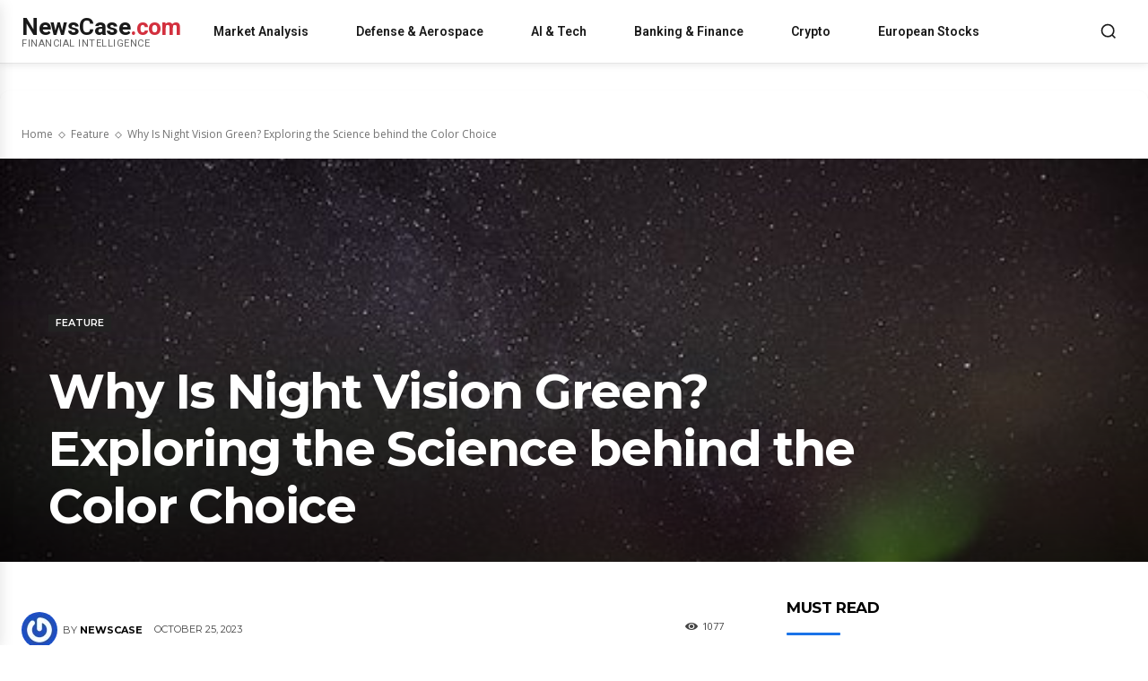

--- FILE ---
content_type: text/html; charset=UTF-8
request_url: https://www.newscase.com/why-is-night-vision-green-exploring-the-science-behind-the-color-choice/
body_size: 35379
content:
<!doctype html><html lang=en-US><head><meta charset="UTF-8"><meta name="viewport" content="width=device-width, initial-scale=1.0"><link rel=profile href=https://gmpg.org/xfn/11><meta name='robots' content='index, follow, max-image-preview:large, max-snippet:-1, max-video-preview:-1'><style>img:is([sizes="auto" i], [sizes^="auto," i]){contain-intrinsic-size:3000px 1500px}</style><link rel=preload as=image href=https://www.newscase.com/wp-content/uploads/2023/10/Why-Is-Night-Vision-Green.jpg imagesrcset="https://www.newscase.com/wp-content/uploads/2023/10/Why-Is-Night-Vision-Green-150x100.jpg 150w, https://www.newscase.com/wp-content/uploads/2023/10/Why-Is-Night-Vision-Green-218x150.jpg 218w, https://www.newscase.com/wp-content/uploads/2023/10/Why-Is-Night-Vision-Green-300x200.jpg 300w, https://www.newscase.com/wp-content/uploads/2023/10/Why-Is-Night-Vision-Green-324x400.jpg 324w, https://www.newscase.com/wp-content/uploads/2023/10/Why-Is-Night-Vision-Green-485x360.jpg 485w, https://www.newscase.com/wp-content/uploads/2023/10/Why-Is-Night-Vision-Green-630x420.jpg 630w, https://www.newscase.com/wp-content/uploads/2023/10/Why-Is-Night-Vision-Green-80x60.jpg 80w, https://www.newscase.com/wp-content/uploads/2023/10/Why-Is-Night-Vision-Green-100x70.jpg 100w, https://www.newscase.com/wp-content/uploads/2023/10/Why-Is-Night-Vision-Green-265x198.jpg 265w, https://www.newscase.com/wp-content/uploads/2023/10/Why-Is-Night-Vision-Green-324x160.jpg 324w, https://www.newscase.com/wp-content/uploads/2023/10/Why-Is-Night-Vision-Green-324x235.jpg 324w, https://www.newscase.com/wp-content/uploads/2023/10/Why-Is-Night-Vision-Green-356x220.jpg 356w, https://www.newscase.com/wp-content/uploads/2023/10/Why-Is-Night-Vision-Green-356x364.jpg 356w, https://www.newscase.com/wp-content/uploads/2023/10/Why-Is-Night-Vision-Green-533x261.jpg 533w, https://www.newscase.com/wp-content/uploads/2023/10/Why-Is-Night-Vision-Green-534x427.jpg 534w, https://www.newscase.com/wp-content/uploads/2023/10/Why-Is-Night-Vision-Green-640x385.jpg 640w, https://www.newscase.com/wp-content/uploads/2023/10/Why-Is-Night-Vision-Green.jpg 511w" imagesizes="(max-width: 768px) 100vw, 1200px" fetchpriority=high><link rel=icon type=image/png href=https://www.newscase.com/wp-content/uploads/2023/10/newscase-logo.jpeg><title>Why Is Night Vision Green? Exploring the Science behind the Color Choice | NewsCase</title><meta name="description" content="Night vision technology, with its characteristic green-hued images, has become an iconic representation of low-light and no-light vision. It illuminates"><link rel=canonical href=https://www.newscase.com/why-is-night-vision-green-exploring-the-science-behind-the-color-choice/ ><meta property="og:locale" content="en_US"><meta property="og:type" content="article"><meta property="og:title" content="Why Is Night Vision Green? Exploring the Science behind the Color Choice | NewsCase"><meta property="og:description" content="Night vision technology, with its characteristic green-hued images, has become an iconic representation of low-light and no-light vision. It illuminates"><meta property="og:url" content="https://www.newscase.com/why-is-night-vision-green-exploring-the-science-behind-the-color-choice/"><meta property="og:site_name" content="NewsCase"><meta property="article:publisher" content="https://www.facebook.com/thenewscase"><meta property="article:published_time" content="2023-10-25T13:22:51+00:00"><meta property="article:modified_time" content="2023-11-14T20:41:06+00:00"><meta property="og:image" content="https://www.newscase.com/wp-content/uploads/2023/10/Why-Is-Night-Vision-Green.jpg"><meta property="og:image:width" content="511"><meta property="og:image:height" content="341"><meta property="og:image:type" content="image/jpeg"><meta name="author" content="NewsCase"><meta name="twitter:card" content="summary_large_image"><meta name="twitter:creator" content="@thenewscase"><meta name="twitter:site" content="@thenewscase"><meta name="twitter:label1" content="Written by"><meta name="twitter:data1" content="NewsCase"><meta name="twitter:label2" content="Est. reading time"><meta name="twitter:data2" content="3 minutes"><link rel=dns-prefetch href=//www.googletagmanager.com><link rel=dns-prefetch href=//fonts.googleapis.com><link rel=alternate type=application/rss+xml title="NewsCase &raquo; Feed" href=https://www.newscase.com/feed/ ><link rel=alternate type=application/rss+xml title="NewsCase &raquo; Comments Feed" href=https://www.newscase.com/comments/feed/ ><link rel=stylesheet id=wp-block-library-css href='https://www.newscase.com/wp-includes/css/dist/block-library/style.min.css?ver=6.7.2' type=text/css media=all><style id=classic-theme-styles-inline-css>.wp-block-button__link{color:#fff;background-color:#32373c;border-radius:9999px;box-shadow:none;text-decoration:none;padding:calc(.667em + 2px) calc(1.333em + 2px);font-size:1.125em}.wp-block-file__button{background:#32373c;color:#fff;text-decoration:none}</style><style id=global-styles-inline-css>/*<![CDATA[*/:root{--wp--preset--aspect-ratio--square:1;--wp--preset--aspect-ratio--4-3:4/3;--wp--preset--aspect-ratio--3-4:3/4;--wp--preset--aspect-ratio--3-2:3/2;--wp--preset--aspect-ratio--2-3:2/3;--wp--preset--aspect-ratio--16-9:16/9;--wp--preset--aspect-ratio--9-16:9/16;--wp--preset--color--black:#000;--wp--preset--color--cyan-bluish-gray:#abb8c3;--wp--preset--color--white:#fff;--wp--preset--color--pale-pink:#f78da7;--wp--preset--color--vivid-red:#cf2e2e;--wp--preset--color--luminous-vivid-orange:#ff6900;--wp--preset--color--luminous-vivid-amber:#fcb900;--wp--preset--color--light-green-cyan:#7bdcb5;--wp--preset--color--vivid-green-cyan:#00d084;--wp--preset--color--pale-cyan-blue:#8ed1fc;--wp--preset--color--vivid-cyan-blue:#0693e3;--wp--preset--color--vivid-purple:#9b51e0;--wp--preset--gradient--vivid-cyan-blue-to-vivid-purple:linear-gradient(135deg,rgba(6,147,227,1) 0%,rgb(155,81,224) 100%);--wp--preset--gradient--light-green-cyan-to-vivid-green-cyan:linear-gradient(135deg,rgb(122,220,180) 0%,rgb(0,208,130) 100%);--wp--preset--gradient--luminous-vivid-amber-to-luminous-vivid-orange:linear-gradient(135deg,rgba(252,185,0,1) 0%,rgba(255,105,0,1) 100%);--wp--preset--gradient--luminous-vivid-orange-to-vivid-red:linear-gradient(135deg,rgba(255,105,0,1) 0%,rgb(207,46,46) 100%);--wp--preset--gradient--very-light-gray-to-cyan-bluish-gray:linear-gradient(135deg,rgb(238,238,238) 0%,rgb(169,184,195) 100%);--wp--preset--gradient--cool-to-warm-spectrum:linear-gradient(135deg,rgb(74,234,220) 0%,rgb(151,120,209) 20%,rgb(207,42,186) 40%,rgb(238,44,130) 60%,rgb(251,105,98) 80%,rgb(254,248,76) 100%);--wp--preset--gradient--blush-light-purple:linear-gradient(135deg,rgb(255,206,236) 0%,rgb(152,150,240) 100%);--wp--preset--gradient--blush-bordeaux:linear-gradient(135deg,rgb(254,205,165) 0%,rgb(254,45,45) 50%,rgb(107,0,62) 100%);--wp--preset--gradient--luminous-dusk:linear-gradient(135deg,rgb(255,203,112) 0%,rgb(199,81,192) 50%,rgb(65,88,208) 100%);--wp--preset--gradient--pale-ocean:linear-gradient(135deg,rgb(255,245,203) 0%,rgb(182,227,212) 50%,rgb(51,167,181) 100%);--wp--preset--gradient--electric-grass:linear-gradient(135deg,rgb(202,248,128) 0%,rgb(113,206,126) 100%);--wp--preset--gradient--midnight:linear-gradient(135deg,rgb(2,3,129) 0%,rgb(40,116,252) 100%);--wp--preset--font-size--small:11px;--wp--preset--font-size--medium:20px;--wp--preset--font-size--large:32px;--wp--preset--font-size--x-large:42px;--wp--preset--font-size--regular:15px;--wp--preset--font-size--larger:50px;--wp--preset--spacing--20:0.44rem;--wp--preset--spacing--30:0.67rem;--wp--preset--spacing--40:1rem;--wp--preset--spacing--50:1.5rem;--wp--preset--spacing--60:2.25rem;--wp--preset--spacing--70:3.38rem;--wp--preset--spacing--80:5.06rem;--wp--preset--shadow--natural:6px 6px 9px rgba(0, 0, 0, 0.2);--wp--preset--shadow--deep:12px 12px 50px rgba(0, 0, 0, 0.4);--wp--preset--shadow--sharp:6px 6px 0px rgba(0, 0, 0, 0.2);--wp--preset--shadow--outlined:6px 6px 0px -3px rgba(255, 255, 255, 1), 6px 6px rgba(0, 0, 0, 1);--wp--preset--shadow--crisp:6px 6px 0px rgba(0, 0, 0, 1)}:where(.is-layout-flex){gap:0.5em}:where(.is-layout-grid){gap:0.5em}body .is-layout-flex{display:flex}.is-layout-flex{flex-wrap:wrap;align-items:center}.is-layout-flex>:is(*,div){margin:0}body .is-layout-grid{display:grid}.is-layout-grid>:is(*,div){margin:0}:where(.wp-block-columns.is-layout-flex){gap:2em}:where(.wp-block-columns.is-layout-grid){gap:2em}:where(.wp-block-post-template.is-layout-flex){gap:1.25em}:where(.wp-block-post-template.is-layout-grid){gap:1.25em}.has-black-color{color:var(--wp--preset--color--black) !important}.has-cyan-bluish-gray-color{color:var(--wp--preset--color--cyan-bluish-gray) !important}.has-white-color{color:var(--wp--preset--color--white) !important}.has-pale-pink-color{color:var(--wp--preset--color--pale-pink) !important}.has-vivid-red-color{color:var(--wp--preset--color--vivid-red) !important}.has-luminous-vivid-orange-color{color:var(--wp--preset--color--luminous-vivid-orange) !important}.has-luminous-vivid-amber-color{color:var(--wp--preset--color--luminous-vivid-amber) !important}.has-light-green-cyan-color{color:var(--wp--preset--color--light-green-cyan) !important}.has-vivid-green-cyan-color{color:var(--wp--preset--color--vivid-green-cyan) !important}.has-pale-cyan-blue-color{color:var(--wp--preset--color--pale-cyan-blue) !important}.has-vivid-cyan-blue-color{color:var(--wp--preset--color--vivid-cyan-blue) !important}.has-vivid-purple-color{color:var(--wp--preset--color--vivid-purple) !important}.has-black-background-color{background-color:var(--wp--preset--color--black) !important}.has-cyan-bluish-gray-background-color{background-color:var(--wp--preset--color--cyan-bluish-gray) !important}.has-white-background-color{background-color:var(--wp--preset--color--white) !important}.has-pale-pink-background-color{background-color:var(--wp--preset--color--pale-pink) !important}.has-vivid-red-background-color{background-color:var(--wp--preset--color--vivid-red) !important}.has-luminous-vivid-orange-background-color{background-color:var(--wp--preset--color--luminous-vivid-orange) !important}.has-luminous-vivid-amber-background-color{background-color:var(--wp--preset--color--luminous-vivid-amber) !important}.has-light-green-cyan-background-color{background-color:var(--wp--preset--color--light-green-cyan) !important}.has-vivid-green-cyan-background-color{background-color:var(--wp--preset--color--vivid-green-cyan) !important}.has-pale-cyan-blue-background-color{background-color:var(--wp--preset--color--pale-cyan-blue) !important}.has-vivid-cyan-blue-background-color{background-color:var(--wp--preset--color--vivid-cyan-blue) !important}.has-vivid-purple-background-color{background-color:var(--wp--preset--color--vivid-purple) !important}.has-black-border-color{border-color:var(--wp--preset--color--black) !important}.has-cyan-bluish-gray-border-color{border-color:var(--wp--preset--color--cyan-bluish-gray) !important}.has-white-border-color{border-color:var(--wp--preset--color--white) !important}.has-pale-pink-border-color{border-color:var(--wp--preset--color--pale-pink) !important}.has-vivid-red-border-color{border-color:var(--wp--preset--color--vivid-red) !important}.has-luminous-vivid-orange-border-color{border-color:var(--wp--preset--color--luminous-vivid-orange) !important}.has-luminous-vivid-amber-border-color{border-color:var(--wp--preset--color--luminous-vivid-amber) !important}.has-light-green-cyan-border-color{border-color:var(--wp--preset--color--light-green-cyan) !important}.has-vivid-green-cyan-border-color{border-color:var(--wp--preset--color--vivid-green-cyan) !important}.has-pale-cyan-blue-border-color{border-color:var(--wp--preset--color--pale-cyan-blue) !important}.has-vivid-cyan-blue-border-color{border-color:var(--wp--preset--color--vivid-cyan-blue) !important}.has-vivid-purple-border-color{border-color:var(--wp--preset--color--vivid-purple) !important}.has-vivid-cyan-blue-to-vivid-purple-gradient-background{background:var(--wp--preset--gradient--vivid-cyan-blue-to-vivid-purple) !important}.has-light-green-cyan-to-vivid-green-cyan-gradient-background{background:var(--wp--preset--gradient--light-green-cyan-to-vivid-green-cyan) !important}.has-luminous-vivid-amber-to-luminous-vivid-orange-gradient-background{background:var(--wp--preset--gradient--luminous-vivid-amber-to-luminous-vivid-orange) !important}.has-luminous-vivid-orange-to-vivid-red-gradient-background{background:var(--wp--preset--gradient--luminous-vivid-orange-to-vivid-red) !important}.has-very-light-gray-to-cyan-bluish-gray-gradient-background{background:var(--wp--preset--gradient--very-light-gray-to-cyan-bluish-gray) !important}.has-cool-to-warm-spectrum-gradient-background{background:var(--wp--preset--gradient--cool-to-warm-spectrum) !important}.has-blush-light-purple-gradient-background{background:var(--wp--preset--gradient--blush-light-purple) !important}.has-blush-bordeaux-gradient-background{background:var(--wp--preset--gradient--blush-bordeaux) !important}.has-luminous-dusk-gradient-background{background:var(--wp--preset--gradient--luminous-dusk) !important}.has-pale-ocean-gradient-background{background:var(--wp--preset--gradient--pale-ocean) !important}.has-electric-grass-gradient-background{background:var(--wp--preset--gradient--electric-grass) !important}.has-midnight-gradient-background{background:var(--wp--preset--gradient--midnight) !important}.has-small-font-size{font-size:var(--wp--preset--font-size--small) !important}.has-medium-font-size{font-size:var(--wp--preset--font-size--medium) !important}.has-large-font-size{font-size:var(--wp--preset--font-size--large) !important}.has-x-large-font-size{font-size:var(--wp--preset--font-size--x-large) !important}:where(.wp-block-post-template.is-layout-flex){gap:1.25em}:where(.wp-block-post-template.is-layout-grid){gap:1.25em}:where(.wp-block-columns.is-layout-flex){gap:2em}:where(.wp-block-columns.is-layout-grid){gap:2em}:root :where(.wp-block-pullquote){font-size:1.5em;line-height:1.6}/*]]>*/</style><link rel=stylesheet id=gn-frontend-gnfollow-style-css href='https://www.newscase.com/wp-content/plugins/gn-publisher/assets/css/gn-frontend-gnfollow.min.css?ver=1.5.24' type=text/css media=all><link rel=stylesheet id=newspaper-parent-style-css href='https://www.newscase.com/wp-content/themes/Newspaper/style.css?ver=6.7.2' type=text/css media=all><link rel=stylesheet id=newspaper-child-style-css href='https://www.newscase.com/wp-content/themes/newspaper-child/style.css?ver=6.7.2' type=text/css media=all><link rel=stylesheet id=newscase-custom-header-css href='https://www.newscase.com/wp-content/themes/newspaper-child/assets/css/custom-header.css?ver=1.0.0' type=text/css media=all><link rel=stylesheet id=td-plugin-multi-purpose-css href='https://www.newscase.com/wp-content/plugins/td-composer/td-multi-purpose/style.css?ver=e462493fbefecc1c77b3f5de91c3f3ed' type=text/css media=all><link rel=stylesheet id=google-fonts-style-css href='https://fonts.googleapis.com/css?display=swap&family=Open+Sans%3A400%2C600%2C700%7CRoboto%3A400%2C600%2C700%7CMontserrat%3A600%2C400%2C500%2C700&#038;ver=12.7.2' type=text/css media=all><link rel=stylesheet id=tablepress-default-css href='https://www.newscase.com/wp-content/plugins/tablepress/css/build/default.css?ver=3.2.3' type=text/css media=all><link rel=stylesheet id=tds-front-css href='https://www.newscase.com/wp-content/plugins/td-subscription/assets/css/tds-front.css?ver=1.7.2' type=text/css media=all><link rel=stylesheet id=td-multipurpose-css href='https://www.newscase.com/wp-content/plugins/td-composer/assets/fonts/td-multipurpose/td-multipurpose.css?ver=e462493fbefecc1c77b3f5de91c3f3ed' type=text/css media=all><link rel=stylesheet id=td-theme-css href='https://www.newscase.com/wp-content/themes/newspaper-child/style.css?ver=1.0.0' type=text/css media=all><link rel=stylesheet id=td-legacy-framework-front-style-css href='https://www.newscase.com/wp-content/plugins/td-composer/legacy/Newspaper/assets/css/td_legacy_main.css?ver=e462493fbefecc1c77b3f5de91c3f3ed' type=text/css media=all><link rel=stylesheet id=td-standard-pack-framework-front-style-css href='https://www.newscase.com/wp-content/plugins/td-standard-pack/Newspaper/assets/css/td_standard_pack_main.css?ver=c12e6da63ed2f212e87e44e5e9b9a302' type=text/css media=all><link rel=stylesheet id=tdb_style_cloud_templates_front-css href='https://www.newscase.com/wp-content/plugins/td-cloud-library/assets/css/tdb_main.css?ver=94753ae56b0030d8cbea6a556906ceb0' type=text/css media=all> <script src="https://www.newscase.com/wp-includes/js/jquery/jquery.min.js?ver=3.7.1" id=jquery-core-js></script> <script src="https://www.newscase.com/wp-includes/js/jquery/jquery-migrate.min.js?ver=3.4.1" id=jquery-migrate-js></script>   <script src="https://www.googletagmanager.com/gtag/js?id=GT-TNHG82ZB" id=google_gtagjs-js async></script> <script id=google_gtagjs-js-after>window.dataLayer=window.dataLayer||[];function gtag(){dataLayer.push(arguments);}
gtag("set","linker",{"domains":["www.newscase.com"]});gtag("js",new Date());gtag("set","developer_id.dZTNiMT",true);gtag("config","GT-TNHG82ZB");window._googlesitekit=window._googlesitekit||{};window._googlesitekit.throttledEvents=[];window._googlesitekit.gtagEvent=(name,data)=>{var key=JSON.stringify({name,data});if(!!window._googlesitekit.throttledEvents[key]){return;}window._googlesitekit.throttledEvents[key]=true;setTimeout(()=>{delete window._googlesitekit.throttledEvents[key];},5);gtag("event",name,{...data,event_source:"site-kit"});};</script> <link rel=https://api.w.org/ href=https://www.newscase.com/wp-json/ ><link rel=alternate title=JSON type=application/json href=https://www.newscase.com/wp-json/wp/v2/posts/28720><link rel=EditURI type=application/rsd+xml title=RSD href=https://www.newscase.com/xmlrpc.php?rsd><link rel=shortlink href='https://www.newscase.com/?p=28720'><link rel=alternate title="oEmbed (JSON)" type=application/json+oembed href="https://www.newscase.com/wp-json/oembed/1.0/embed?url=https%3A%2F%2Fwww.newscase.com%2Fwhy-is-night-vision-green-exploring-the-science-behind-the-color-choice%2F"><link rel=alternate title="oEmbed (XML)" type=text/xml+oembed href="https://www.newscase.com/wp-json/oembed/1.0/embed?url=https%3A%2F%2Fwww.newscase.com%2Fwhy-is-night-vision-green-exploring-the-science-behind-the-color-choice%2F&#038;format=xml"> <script async src="https://www.googletagmanager.com/gtag/js?id=G-FGVT1NLCW4"></script> <script>window.dataLayer=window.dataLayer||[];function gtag(){dataLayer.push(arguments);}
gtag('js',new Date());gtag('config','G-FGVT1NLCW4');</script> <meta name="generator" content="Site Kit by Google 1.164.0"><meta name="facebook-domain-verification" content="qgie81pagel58c7ju23il9uvdqgdoi"> <script async src="https://www.googletagmanager.com/gtag/js?id=G-FGVT1NLCW4"></script> <script>window.dataLayer=window.dataLayer||[];function gtag(){dataLayer.push(arguments);}
gtag('js',new Date());gtag('config','G-FGVT1NLCW4');</script> <script src="https://www.googleoptimize.com/optimize.js?id=OPT-M5MRVH8"></script> <meta name="p:domain_verify" content="95b6af8cebe977e07813cba787a39915"> <script src="https://www.googleoptimize.com/optimize.js?id=OPT-M5MRVH8"></script> <meta name="google-site-verification" content="1doWvs2g4vmtgKL0Kr2wY_vpR-ZAVIQPUn80uddoRw4"><meta name="ahrefs-site-verification" content="00b423ce65603ce7a9248c8ae16fc4dbeb45ffeeea13eaa8f8b733293a6bc505"><link rel="shortcut icon" href=/favicon.ico type=image/x-icon><link rel=icon href=/favicon.ico type=image/x-icon><meta name="publication-media-verification" content="f88199cffaf744d18f9427bf7737d993"> <script>!function(f,b,e,v,n,t,s)
{if(f.fbq)return;n=f.fbq=function(){n.callMethod?n.callMethod.apply(n,arguments):n.queue.push(arguments)};if(!f._fbq)f._fbq=n;n.push=n;n.loaded=!0;n.version='2.0';n.queue=[];t=b.createElement(e);t.async=!0;t.src=v;s=b.getElementsByTagName(e)[0];s.parentNode.insertBefore(t,s)}(window,document,'script','https://connect.facebook.net/en_US/fbevents.js');fbq('init','1740073116546116');fbq('track','PageView');</script> <noscript><img height=1 width=1 style=display:none src="https://www.facebook.com/tr?id=1740073116546116&ev=PageView&noscript=1"></noscript><link rel=preload as=image href=https://yourwebsite.com/wp-content/uploads/hero-image.jpg><link rel=canonical href=https://www.newscase.com/why-is-night-vision-green-exploring-the-science-behind-the-color-choice/ > <script>window.tdb_global_vars={"wpRestUrl":"https:\/\/www.newscase.com\/wp-json\/","permalinkStructure":"\/%postname%\/"};window.tdb_p_autoload_vars={"isAjax":false,"isAdminBarShowing":false,"autoloadStatus":"off","origPostEditUrl":null};</script> <meta name="onesignal" content="wordpress-plugin"> <script>window.OneSignalDeferred=window.OneSignalDeferred||[];OneSignalDeferred.push(function(OneSignal){var oneSignal_options={};window._oneSignalInitOptions=oneSignal_options;oneSignal_options['serviceWorkerParam']={scope:'/wp-content/plugins/onesignal-free-web-push-notifications/sdk_files/push/onesignal/'};oneSignal_options['serviceWorkerPath']='OneSignalSDKWorker.js';OneSignal.Notifications.setDefaultUrl("https://www.newscase.com");oneSignal_options['wordpress']=true;oneSignal_options['appId']='9c4cc657-3915-4065-8bf8-b346ff60df3f';oneSignal_options['allowLocalhostAsSecureOrigin']=true;oneSignal_options['welcomeNotification']={};oneSignal_options['welcomeNotification']['disable']=true;oneSignal_options['path']="https://www.newscase.com/wp-content/plugins/onesignal-free-web-push-notifications/sdk_files/";oneSignal_options['persistNotification']=false;oneSignal_options['promptOptions']={};OneSignal.init(window._oneSignalInitOptions);OneSignal.Slidedown.promptPush()});function documentInitOneSignal(){var oneSignal_elements=document.getElementsByClassName("OneSignal-prompt");var oneSignalLinkClickHandler=function(event){OneSignal.Notifications.requestPermission();event.preventDefault();};for(var i=0;i<oneSignal_elements.length;i++)
oneSignal_elements[i].addEventListener('click',oneSignalLinkClickHandler,false);}
if(document.readyState==='complete'){documentInitOneSignal();}
else{window.addEventListener("load",function(event){documentInitOneSignal();});}</script> <noscript><style>.lazyload[data-src]{display:none !important}</style></noscript><style>.lazyload{background-image:none !important}.lazyload:before{background-image:none !important}</style><style class=wpcode-css-snippet>.single-post .tdb-featured-image-bg{position:relative;width:100%;aspect-ratio:16 / 9;overflow:hidden}.single-post .tdb-featured-image-bg .lcp-featured-img{position:absolute;inset:0;width:100%;height:100%;object-fit:cover;z-index:1}.single-post .tdb-featured-image-bg > [class^="tdi_"]:after, .single-post .tdb-featured-image-bg>[class*=" tdi_"]:after{z-index:2;pointer-events:none}.single-post .tdb-featured-image-bg .tdb-block-inner, .single-post .tdb-featured-image-bg .entry-title, .single-post .tdb-featured-image-bg .tdb-meta-info{position:relative;z-index:3;color:#fff !important}</style> <script id=td-generated-header-js>var tdBlocksArray=[];function tdBlock(){this.id='';this.block_type=1;this.atts='';this.td_column_number='';this.td_current_page=1;this.post_count=0;this.found_posts=0;this.max_num_pages=0;this.td_filter_value='';this.is_ajax_running=false;this.td_user_action='';this.header_color='';this.ajax_pagination_infinite_stop='';}
(function(){var htmlTag=document.getElementsByTagName("html")[0];if(navigator.userAgent.indexOf("MSIE 10.0")>-1){htmlTag.className+=' ie10';}
if(!!navigator.userAgent.match(/Trident.*rv\:11\./)){htmlTag.className+=' ie11';}
if(navigator.userAgent.indexOf("Edge")>-1){htmlTag.className+=' ieEdge';}
if(/(iPad|iPhone|iPod)/g.test(navigator.userAgent)){htmlTag.className+=' td-md-is-ios';}
var user_agent=navigator.userAgent.toLowerCase();if(user_agent.indexOf("android")>-1){htmlTag.className+=' td-md-is-android';}
if(-1!==navigator.userAgent.indexOf('Mac OS X')){htmlTag.className+=' td-md-is-os-x';}
if(/chrom(e|ium)/.test(navigator.userAgent.toLowerCase())){htmlTag.className+=' td-md-is-chrome';}
if(-1!==navigator.userAgent.indexOf('Firefox')){htmlTag.className+=' td-md-is-firefox';}
if(-1!==navigator.userAgent.indexOf('Safari')&&-1===navigator.userAgent.indexOf('Chrome')){htmlTag.className+=' td-md-is-safari';}
if(-1!==navigator.userAgent.indexOf('IEMobile')){htmlTag.className+=' td-md-is-iemobile';}})();var tdLocalCache={};(function(){"use strict";tdLocalCache={data:{},remove:function(resource_id){delete tdLocalCache.data[resource_id];},exist:function(resource_id){return tdLocalCache.data.hasOwnProperty(resource_id)&&tdLocalCache.data[resource_id]!==null;},get:function(resource_id){return tdLocalCache.data[resource_id];},set:function(resource_id,cachedData){tdLocalCache.remove(resource_id);tdLocalCache.data[resource_id]=cachedData;}};})();var td_viewport_interval_list=[{"limitBottom":767,"sidebarWidth":228},{"limitBottom":1018,"sidebarWidth":300},{"limitBottom":1140,"sidebarWidth":324}];var tds_show_more_info="Show more info";var tds_show_less_info="Show less info";var tdc_is_installed="yes";var tdc_domain_active=false;var td_ajax_url="https:\/\/www.newscase.com\/wp-admin\/admin-ajax.php?td_theme_name=Newspaper&v=12.7.2";var td_get_template_directory_uri="https:\/\/www.newscase.com\/wp-content\/plugins\/td-composer\/legacy\/common";var tds_snap_menu="";var tds_logo_on_sticky="";var tds_header_style="";var td_please_wait="Please wait...";var td_email_user_pass_incorrect="User or password incorrect!";var td_email_user_incorrect="Email or username incorrect!";var td_email_incorrect="Email incorrect!";var td_user_incorrect="Username incorrect!";var td_email_user_empty="Email or username empty!";var td_pass_empty="Pass empty!";var td_pass_pattern_incorrect="Invalid Pass Pattern!";var td_retype_pass_incorrect="Retyped Pass incorrect!";var tds_more_articles_on_post_enable="";var tds_more_articles_on_post_time_to_wait="";var tds_more_articles_on_post_pages_distance_from_top=0;var tds_captcha="";var tds_theme_color_site_wide="#c4364e";var tds_smart_sidebar="";var tdThemeName="Newspaper";var tdThemeNameWl="Newspaper";var td_magnific_popup_translation_tPrev="Previous (Left arrow key)";var td_magnific_popup_translation_tNext="Next (Right arrow key)";var td_magnific_popup_translation_tCounter="%curr% of %total%";var td_magnific_popup_translation_ajax_tError="The content from %url% could not be loaded.";var td_magnific_popup_translation_image_tError="The image #%curr% could not be loaded.";var tdBlockNonce="7ea0b2b8c0";var tdMobileMenu="enabled";var tdMobileSearch="enabled";var tdDateNamesI18n={"month_names":["January","February","March","April","May","June","July","August","September","October","November","December"],"month_names_short":["Jan","Feb","Mar","Apr","May","Jun","Jul","Aug","Sep","Oct","Nov","Dec"],"day_names":["Sunday","Monday","Tuesday","Wednesday","Thursday","Friday","Saturday"],"day_names_short":["Sun","Mon","Tue","Wed","Thu","Fri","Sat"]};var td_reset_pass_empty="Please enter a new password before proceeding.";var td_reset_pass_confirm_empty="Please confirm the new password before proceeding.";var td_reset_pass_not_matching="Please make sure that the passwords match.";var td_w3_object_cache_enabled_for_wp_admin=false;var tdb_modal_confirm="Save";var tdb_modal_cancel="Cancel";var tdb_modal_confirm_alt="Yes";var tdb_modal_cancel_alt="No";var td_deploy_mode="deploy";var td_ad_background_click_link="";var td_ad_background_click_target="";</script> <link rel=icon href=https://www.newscase.com/wp-content/uploads/2023/10/cropped-favicon-512-x-512-32x32.png sizes=32x32><link rel=icon href=https://www.newscase.com/wp-content/uploads/2023/10/cropped-favicon-512-x-512-192x192.png sizes=192x192><link rel=apple-touch-icon href=https://www.newscase.com/wp-content/uploads/2023/10/cropped-favicon-512-x-512-180x180.png><meta name="msapplication-TileImage" content="https://www.newscase.com/wp-content/uploads/2023/10/cropped-favicon-512-x-512-270x270.png"><meta property="og:image" content="https://www.newscase.com/wp-content/uploads/2023/10/Why-Is-Night-Vision-Green.jpg"><meta property="og:image:width" content="511"><meta property="og:image:height" content="341"><meta property="og:image" content="https://www.newscase.com/wp-content/uploads/2023/10/Why-Is-Night-Vision-Green.jpg"><meta property="og:image:width" content="511"><meta property="og:image:height" content="341"><meta name="twitter:image" content="https://www.newscase.com/wp-content/uploads/2023/10/Why-Is-Night-Vision-Green.jpg"> <script>(function(){function replaceSidebarAds(){const adContainers=document.querySelectorAll('.td-a-rec');adContainers.forEach((container,index)=>{if(container.classList.contains('newscase-widget-replaced'))return;container.style.display='block';container.classList.add('newscase-widget-replaced');container.innerHTML='';let widgetHtml='';widgetHtml=`
          <div class=tradingview-widget-container style="margin: 20px 0;">
            <div class=tradingview-widget-container__widget></div>
            <script src=https://s3.tradingview.com/external-embedding/embed-widget-market-overview.js async>
            {
              "colorTheme": "light",
              "dateRange": "1D",
              "showChart": true,
              "locale": "en",
              "width": "100%",
              "height": "600",
              "largeChartUrl": "",
              "isTransparent": false,
              "showSymbolLogo": true,
              "showFloatingTooltip": false,
              "plotLineColorGrowing": "rgba(0, 200, 83, 1)",
              "plotLineColorFalling": "rgba(211, 47, 47, 1)",
              "gridLineColor": "rgba(240, 243, 250, 0)",
              "scaleFontColor": "rgba(106, 109, 120, 1)",
              "belowLineFillColorGrowing": "rgba(0, 200, 83, 0.12)",
              "belowLineFillColorFalling": "rgba(211, 47, 47, 0.12)",
              "belowLineFillColorGrowingBottom": "rgba(0, 200, 83, 0)",
              "belowLineFillColorFallingBottom": "rgba(211, 47, 47, 0)",
              "symbolActiveColor": "rgba(0, 200, 83, 0.12)",
              "tabs": [
                {
                  "title": "Indices",
                  "symbols": [
                    {"s": "XETR:DAX", "d": "DAX"},
                    {"s": "SP:SPX", "d": "S&P 500"},
                    {"s": "NASDAQ:NDX", "d": "NASDAQ 100"}
                  ]
                },
                {
                  "title": "Stocks",
                  "symbols": [
                    {"s": "NASDAQ:NVDA", "d": "NVIDIA"},
                    {"s": "NASDAQ:TSLA", "d": "Tesla"},
                    {"s": "XETR:RHM", "d": "Rheinmetall"},
                    {"s": "NASDAQ:AAPL", "d": "Apple"}
                  ]
                },
                {
                  "title": "Crypto",
                  "symbols": [
                    {"s": "BINANCE:BTCUSDT", "d": "Bitcoin"},
                    {"s": "BINANCE:ETHUSDT", "d": "Ethereum"}
                  ]
                }
              ]
            }
            <\/script>
          </div>
        `;if(false){widgetHtml=`
            <div class=tradingview-widget-container style="margin: 20px 0;">
              <div class=tradingview-widget-container__widget></div>
              <script src=https://s3.tradingview.com/external-embedding/embed-widget-technical-analysis.js async>
              {
                "interval": "1D",
                "width": "100%",
                "isTransparent": false,
                "height": "400",
                "symbol": "NASDAQ:NVDA",
                "showIntervalTabs": true,
                "locale": "en",
                "colorTheme": "light"
              }
              <\/script>
            </div>
          `;}
container.innerHTML=widgetHtml;container.style.cssText='background: white; padding: 15px; border-radius: 8px; box-shadow: 0 2px 8px rgba(0,0,0,0.1);';const scripts=container.querySelectorAll('script');scripts.forEach(script=>{const newScript=document.createElement('script');newScript.textContent=script.textContent;if(script.src){newScript.src=script.src;newScript.async=true;}
script.parentNode.replaceChild(newScript,script);});});console.log('NewsCase: Replaced',document.querySelectorAll('.newscase-widget-replaced').length,'ad spots with TradingView widgets');}
if(document.readyState==='loading'){document.addEventListener('DOMContentLoaded',()=>{replaceSidebarAds();setTimeout(replaceSidebarAds,500);setTimeout(replaceSidebarAds,1500);});}else{replaceSidebarAds();setTimeout(replaceSidebarAds,500);setTimeout(replaceSidebarAds,1500);}})();</script> <style>.td-sidebar .widget:has(.widget-title:contains("GADGET")), .td-sidebar .widget:has(.widget-title:contains("SCORE")), .td-sidebar .widget:has(.widget-title:contains("INSTAGRAM")), .td-sidebar .widget:has(.widget-title:contains("MUST WATCH")){display:none !important}.td-sidebar .widget:has(a[href*="horror"]), .td-sidebar .widget:has(a[href*="anime"]), .td-sidebar .widget:has(a[href*="games"]), .td-sidebar .widget:has(a[href*="movies"]):not(a[href*="stock"]){display:none !important}.td-g-rec,.adsbygoogle,.advertisement,[class*="banner"]{display:none !important}.td-a-rec:not(.newscase-widget-replaced) img, .td-a-rec:not(.newscase-widget-replaced) a{display:none !important}.td-trending-now-wrapper{display:none !important}.td_block_template_1:has(.td-sp){display:none !important}.newscase-duplicate-hidden{display:none !important}a[href*="horror-movies"],a[href*="/horror"],a[href*="/anime"],a[href*="/movies"]:not([href*="stock"]),a[href*="/entertainment"],a[href*="/tv-shows"],a[href*="/games"],.td-category[href*="horror"],.td-category[href*="anime"],.td-category[href*="movies"],.td-post-category[href*="horror"],.td-post-category[href*="anime"],.td-post-category[href*="movies"]{display:none !important}#td-header-menu .menu-item a[href*="/entertainment"], #td-header-menu .menu-item a[href*="/anime"], #td-header-menu .menu-item a[href*="/tv-shows"], #td-header-menu .menu-item a[href*="/movies"], #td-header-menu .menu-item a[href*="/horror"], #td-header-menu .menu-item a[href*="/contact-us"],.td-main-menu-logo+.sf-menu>li>a[href*="/entertainment"],.td-main-menu-logo+.sf-menu>li>a[href*="/anime"],.td-main-menu-logo+.sf-menu>li>a[href*="/tv-shows"],.td-main-menu-logo+.sf-menu>li>a[href*="/movies"],.td-main-menu-logo+.sf-menu>li>a[href*="/horror"],.td-main-menu-logo+.sf-menu>li>a[href*="/contact-us"],.sf-menu>.menu-item>a:contains("ENTERTAINMENT"),.sf-menu>.menu-item>a:contains("ANIME"),.sf-menu>.menu-item>a:contains("TV SHOWS"),.sf-menu>.menu-item>a:contains("MOVIES"),.sf-menu>.menu-item>a:contains("HORROR"){display:none !important}#td-header-menu .menu-item:has(a[href*="/entertainment"]), #td-header-menu .menu-item:has(a[href*="/anime"]), #td-header-menu .menu-item:has(a[href*="/tv-shows"]), #td-header-menu .menu-item:has(a[href*="/movies"]), #td-header-menu .menu-item:has(a[href*="/horror"]){display:none !important}.td_module_related_posts:has(a[href*="horror"]),.td_module_related_posts:has(a[href*="anime"]),.td_module_related_posts:has(a[href*="movies"]){display:none !important}.td-a-rec img[src*="300x600"], .td-a-rec img[src*="rec-big"]{display:none !important}</style> <script>function newscaseHideOldMenuItems(){const menuItems=document.querySelectorAll('.tdb-block-menu .menu-item a, .td-mobile-main-menu .menu-item a');const nonFinancialTerms=['ENTERTAINMENT','ANIME','TV SHOWS','MOVIES','HORROR','CONTACT US','NEWS'];let hiddenCount=0;menuItems.forEach(link=>{const text=link.textContent.trim().toUpperCase();if(nonFinancialTerms.some(term=>text===term)){const menuItem=link.closest('.menu-item');if(menuItem){menuItem.style.display='none';hiddenCount++;}}});const menuContainer=document.querySelector('.tdb-block-menu');if(menuContainer&&!document.querySelector('.newscase-financial-menu-added')){const financialMenuItems=[{title:'Market Analysis',url:'/category/analysis/'},{title:'Defense & Aerospace',url:'/category/defense-aerospace/'},{title:'AI & Technology',url:'/category/ai-quantum-computing/'},{title:'Banking & Finance',url:'/category/banking-insurance/'},{title:'Cryptocurrency',url:'/category/cryptocurrency/'},{title:'European Stocks',url:'/european-stocks/'}];financialMenuItems.forEach((item,index)=>{const li=document.createElement('li');li.className=`menu-item menu-item-type-custom tdb-menu-item-button tdb-menu-item tdb-normal-menu newscase-financial-menu-item ${index === 0 ? 'menu-item-first' : ''}`;li.innerHTML=`<a href=${item.url}>${item.title}</a>`;menuContainer.appendChild(li);});menuContainer.classList.add('newscase-financial-menu-added');console.log('NewsCase: Added',financialMenuItems.length,'financial menu items');}
console.log('NewsCase: Hidden',hiddenCount,'old menu items');}
if(document.readyState==='loading'){document.addEventListener('DOMContentLoaded',()=>{newscaseHideOldMenuItems();setTimeout(newscaseHideOldMenuItems,100);setTimeout(newscaseHideOldMenuItems,500);setTimeout(newscaseHideOldMenuItems,1000);});}else{newscaseHideOldMenuItems();setTimeout(newscaseHideOldMenuItems,100);setTimeout(newscaseHideOldMenuItems,500);setTimeout(newscaseHideOldMenuItems,1000);}
(function(){const featuredUrls=new Set();function removeDuplicates(){const featuredLinks=document.querySelectorAll('.newscase-featured-articles a[href*="https://www.newscase.com"]');featuredLinks.forEach(link=>{const url=link.href;featuredUrls.add(url);});const allModules=document.querySelectorAll('.td-module-wrap, .td_module_wrap');allModules.forEach(module=>{if(module.closest('.newscase-featured-articles')){return;}
const link=module.querySelector('a[href*="https://www.newscase.com"]');if(link&&featuredUrls.has(link.href)){module.style.display='none';module.classList.add('newscase-duplicate-hidden');}});console.log('NewsCase: Removed',document.querySelectorAll('.newscase-duplicate-hidden').length,'duplicate articles');}
if(document.readyState==='loading'){document.addEventListener('DOMContentLoaded',removeDuplicates);}else{removeDuplicates();}
setTimeout(removeDuplicates,500);})();</script> <style id=td-inline-css-aggregated>/*<![CDATA[*/@media (max-width: 767px){.td-header-desktop-wrap{display:none}}@media (min-width: 767px){.td-header-mobile-wrap{display:none}}:root{--accent-color:#fff}.td_cl .td-container{width:100%}@media (min-width:768px) and (max-width:1018px){.td_cl{padding:0 14px}}@media (max-width:767px){.td_cl .td-container{padding:0}}@media (min-width:1019px) and (max-width:1140px){.td_cl.stretch_row_content_no_space{padding-left:20px;padding-right:20px}}@media (min-width:1141px){.td_cl.stretch_row_content_no_space{padding-left:24px;padding-right:24px}}:root{--td_theme_color:#c4364e;--td_slider_text:rgba(196,54,78,0.7);--td_mobile_gradient_one_mob:rgba(0,0,0,0.5);--td_mobile_gradient_two_mob:rgba(0,0,0,0.6)}.td-header-style-12 .td-header-menu-wrap-full,.td-header-style-12 .td-affix,.td-grid-style-1.td-hover-1 .td-big-grid-post:hover .td-post-category,.td-grid-style-5.td-hover-1 .td-big-grid-post:hover .td-post-category,.td_category_template_3 .td-current-sub-category,.td_category_template_8 .td-category-header .td-category a.td-current-sub-category,.td_category_template_4 .td-category-siblings .td-category a:hover,.td_block_big_grid_9.td-grid-style-1 .td-post-category,.td_block_big_grid_9.td-grid-style-5 .td-post-category,.td-grid-style-6.td-hover-1 .td-module-thumb:after,.tdm-menu-active-style5 .td-header-menu-wrap .sf-menu>.current-menu-item>a,.tdm-menu-active-style5 .td-header-menu-wrap .sf-menu>.current-menu-ancestor>a,.tdm-menu-active-style5 .td-header-menu-wrap .sf-menu>.current-category-ancestor>a,.tdm-menu-active-style5 .td-header-menu-wrap .sf-menu>li>a:hover,.tdm-menu-active-style5 .td-header-menu-wrap .sf-menu>.sfHover>a{background-color:#c4364e}.td_mega_menu_sub_cats .cur-sub-cat,.td-mega-span h3 a:hover,.td_mod_mega_menu:hover .entry-title a,.header-search-wrap .result-msg a:hover,.td-header-top-menu .td-drop-down-search .td_module_wrap:hover .entry-title a,.td-header-top-menu .td-icon-search:hover,.td-header-wrap .result-msg a:hover,.top-header-menu li a:hover,.top-header-menu .current-menu-item>a,.top-header-menu .current-menu-ancestor>a,.top-header-menu .current-category-ancestor>a,.td-social-icon-wrap>a:hover,.td-header-sp-top-widget .td-social-icon-wrap a:hover,.td_mod_related_posts:hover h3>a,.td-post-template-11 .td-related-title .td-related-left:hover,.td-post-template-11 .td-related-title .td-related-right:hover,.td-post-template-11 .td-related-title .td-cur-simple-item,.td-post-template-11 .td_block_related_posts .td-next-prev-wrap a:hover,.td-category-header .td-pulldown-category-filter-link:hover,.td-category-siblings .td-subcat-dropdown a:hover,.td-category-siblings .td-subcat-dropdown a.td-current-sub-category,.footer-text-wrap .footer-email-wrap a,.footer-social-wrap a:hover,.td_module_17 .td-read-more a:hover,.td_module_18 .td-read-more a:hover,.td_module_19 .td-post-author-name a:hover,.td-pulldown-syle-2 .td-subcat-dropdown:hover .td-subcat-more span,.td-pulldown-syle-2 .td-subcat-dropdown:hover .td-subcat-more i,.td-pulldown-syle-3 .td-subcat-dropdown:hover .td-subcat-more span,.td-pulldown-syle-3 .td-subcat-dropdown:hover .td-subcat-more i,.tdm-menu-active-style3 .tdm-header.td-header-wrap .sf-menu>.current-category-ancestor>a,.tdm-menu-active-style3 .tdm-header.td-header-wrap .sf-menu>.current-menu-ancestor>a,.tdm-menu-active-style3 .tdm-header.td-header-wrap .sf-menu>.current-menu-item>a,.tdm-menu-active-style3 .tdm-header.td-header-wrap .sf-menu>.sfHover>a,.tdm-menu-active-style3 .tdm-header.td-header-wrap .sf-menu>li>a:hover{color:#c4364e}.td-mega-menu-page .wpb_content_element ul li a:hover,.td-theme-wrap .td-aj-search-results .td_module_wrap:hover .entry-title a,.td-theme-wrap .header-search-wrap .result-msg a:hover{color:#c4364e!important}.td_category_template_8 .td-category-header .td-category a.td-current-sub-category,.td_category_template_4 .td-category-siblings .td-category a:hover,.tdm-menu-active-style4 .tdm-header .sf-menu>.current-menu-item>a,.tdm-menu-active-style4 .tdm-header .sf-menu>.current-menu-ancestor>a,.tdm-menu-active-style4 .tdm-header .sf-menu>.current-category-ancestor>a,.tdm-menu-active-style4 .tdm-header .sf-menu>li>a:hover,.tdm-menu-active-style4 .tdm-header .sf-menu>.sfHover>a{border-color:#c4364e}.td_cl .td-container{width:100%}@media (min-width:768px) and (max-width:1018px){.td_cl{padding:0 14px}}@media (max-width:767px){.td_cl .td-container{padding:0}}@media (min-width:1019px) and (max-width:1140px){.td_cl.stretch_row_content_no_space{padding-left:20px;padding-right:20px}}@media (min-width:1141px){.td_cl.stretch_row_content_no_space{padding-left:24px;padding-right:24px}}:root{--td_theme_color:#c4364e;--td_slider_text:rgba(196,54,78,0.7);--td_mobile_gradient_one_mob:rgba(0,0,0,0.5);--td_mobile_gradient_two_mob:rgba(0,0,0,0.6)}.td-header-style-12 .td-header-menu-wrap-full,.td-header-style-12 .td-affix,.td-grid-style-1.td-hover-1 .td-big-grid-post:hover .td-post-category,.td-grid-style-5.td-hover-1 .td-big-grid-post:hover .td-post-category,.td_category_template_3 .td-current-sub-category,.td_category_template_8 .td-category-header .td-category a.td-current-sub-category,.td_category_template_4 .td-category-siblings .td-category a:hover,.td_block_big_grid_9.td-grid-style-1 .td-post-category,.td_block_big_grid_9.td-grid-style-5 .td-post-category,.td-grid-style-6.td-hover-1 .td-module-thumb:after,.tdm-menu-active-style5 .td-header-menu-wrap .sf-menu>.current-menu-item>a,.tdm-menu-active-style5 .td-header-menu-wrap .sf-menu>.current-menu-ancestor>a,.tdm-menu-active-style5 .td-header-menu-wrap .sf-menu>.current-category-ancestor>a,.tdm-menu-active-style5 .td-header-menu-wrap .sf-menu>li>a:hover,.tdm-menu-active-style5 .td-header-menu-wrap .sf-menu>.sfHover>a{background-color:#c4364e}.td_mega_menu_sub_cats .cur-sub-cat,.td-mega-span h3 a:hover,.td_mod_mega_menu:hover .entry-title a,.header-search-wrap .result-msg a:hover,.td-header-top-menu .td-drop-down-search .td_module_wrap:hover .entry-title a,.td-header-top-menu .td-icon-search:hover,.td-header-wrap .result-msg a:hover,.top-header-menu li a:hover,.top-header-menu .current-menu-item>a,.top-header-menu .current-menu-ancestor>a,.top-header-menu .current-category-ancestor>a,.td-social-icon-wrap>a:hover,.td-header-sp-top-widget .td-social-icon-wrap a:hover,.td_mod_related_posts:hover h3>a,.td-post-template-11 .td-related-title .td-related-left:hover,.td-post-template-11 .td-related-title .td-related-right:hover,.td-post-template-11 .td-related-title .td-cur-simple-item,.td-post-template-11 .td_block_related_posts .td-next-prev-wrap a:hover,.td-category-header .td-pulldown-category-filter-link:hover,.td-category-siblings .td-subcat-dropdown a:hover,.td-category-siblings .td-subcat-dropdown a.td-current-sub-category,.footer-text-wrap .footer-email-wrap a,.footer-social-wrap a:hover,.td_module_17 .td-read-more a:hover,.td_module_18 .td-read-more a:hover,.td_module_19 .td-post-author-name a:hover,.td-pulldown-syle-2 .td-subcat-dropdown:hover .td-subcat-more span,.td-pulldown-syle-2 .td-subcat-dropdown:hover .td-subcat-more i,.td-pulldown-syle-3 .td-subcat-dropdown:hover .td-subcat-more span,.td-pulldown-syle-3 .td-subcat-dropdown:hover .td-subcat-more i,.tdm-menu-active-style3 .tdm-header.td-header-wrap .sf-menu>.current-category-ancestor>a,.tdm-menu-active-style3 .tdm-header.td-header-wrap .sf-menu>.current-menu-ancestor>a,.tdm-menu-active-style3 .tdm-header.td-header-wrap .sf-menu>.current-menu-item>a,.tdm-menu-active-style3 .tdm-header.td-header-wrap .sf-menu>.sfHover>a,.tdm-menu-active-style3 .tdm-header.td-header-wrap .sf-menu>li>a:hover{color:#c4364e}.td-mega-menu-page .wpb_content_element ul li a:hover,.td-theme-wrap .td-aj-search-results .td_module_wrap:hover .entry-title a,.td-theme-wrap .header-search-wrap .result-msg a:hover{color:#c4364e!important}.td_category_template_8 .td-category-header .td-category a.td-current-sub-category,.td_category_template_4 .td-category-siblings .td-category a:hover,.tdm-menu-active-style4 .tdm-header .sf-menu>.current-menu-item>a,.tdm-menu-active-style4 .tdm-header .sf-menu>.current-menu-ancestor>a,.tdm-menu-active-style4 .tdm-header .sf-menu>.current-category-ancestor>a,.tdm-menu-active-style4 .tdm-header .sf-menu>li>a:hover,.tdm-menu-active-style4 .tdm-header .sf-menu>.sfHover>a{border-color:#c4364e}.tdm-btn-style1{background-color:#c4364e}.tdm-btn-style2:before{border-color:#c4364e}.tdm-btn-style2{color:#c4364e}.tdm-btn-style3{-webkit-box-shadow:0 2px 16px #c4364e;-moz-box-shadow:0 2px 16px #c4364e;box-shadow:0 2px 16px #c4364e}.tdm-btn-style3:hover{-webkit-box-shadow:0 4px 26px #c4364e;-moz-box-shadow:0 4px 26px #c4364e;box-shadow:0 4px 26px #c4364e}.tdi_2{min-height:0}.tdi_4, .tdi_4 .tdc-columns{min-height:0}.tdi_4, .tdi_4 .tdc-columns{display:block}.tdi_4 .tdc-columns{width:100%}.tdi_4:before,.tdi_4:after{display:table}.tdi_4{margin-top:20px !important;margin-bottom:36px !important}.tdi_4 .td_block_wrap{text-align:left}@media (max-width: 767px){.tdi_4{margin-bottom:20px !important}}.tdi_6{vertical-align:baseline}.tdi_6>.wpb_wrapper,.tdi_6>.wpb_wrapper>.tdc-elements{display:block}.tdi_6>.wpb_wrapper>.tdc-elements{width:100%}.tdi_6>.wpb_wrapper>.vc_row_inner{width:auto}.tdi_6>.wpb_wrapper{width:auto;height:auto}.tdi_7{margin-bottom:18px !important}.tdb-breadcrumbs{margin-bottom:11px;font-family:var(--td_default_google_font_1,'Open Sans','Open Sans Regular',sans-serif);font-size:12px;color:#747474;line-height:18px}.tdb-breadcrumbs a{color:#747474}.tdb-breadcrumbs a:hover{color:#000}.tdb-breadcrumbs .tdb-bread-sep{line-height:1;vertical-align:middle}.tdb-breadcrumbs .tdb-bread-sep-svg svg{height:auto}.tdb-breadcrumbs .tdb-bread-sep-svg svg, .tdb-breadcrumbs .tdb-bread-sep-svg svg *{fill:#c3c3c3}.single-tdb_templates.author-template .tdb_breadcrumbs{margin-bottom:2px}.tdb_category_breadcrumbs{margin:21px 0 9px}.search-results .tdb_breadcrumbs{margin-bottom:2px}.tdi_7 .tdb-bread-sep{font-size:10px;margin:0 5px}.td-theme-wrap .tdi_7{text-align:left}.tdi_8{margin-bottom:0px !important}@media (max-width: 767px){.tdi_8{margin-right:-20px !important;margin-left:-20px !important}}.tdb_single_bg_featured_image{margin-bottom:26px;overflow:hidden}.tdb-featured-image-bg{background-color:#f1f1f1;background-position:center center}.tdb_single_bg_featured_image .tdb-caption-text{z-index:1;text-align:left;font-size:11px;font-style:italic;font-weight:normal;line-height:17px;color:#444;display:block}.tdb_single_bg_featured_image.tdb-content-horiz-center .tdb-caption-text{text-align:center;left:0;right:0;margin-left:auto;margin-right:auto}.tdb_single_bg_featured_image.tdb-content-horiz-right .tdb-caption-text{text-align:right;left:auto;right:0}.tdi_8 .tdb-featured-image-bg{background:url('https://www.newscase.com/wp-content/uploads/2023/10/Why-Is-Night-Vision-Green.jpg');background-size:cover;background-repeat:no-repeat;background-position:center 50%;padding-bottom:600px}.tdi_8 .tdb-caption-text{margin:6px 0 0}.tdi_8:after{content:'';position:absolute;top:0;left:0;width:100%;height:100%;background:-webkit-linear-gradient(180deg,rgba(0,0,0,0),rgba(0,0,0,0) 40%,rgba(0,0,0,0.6));background:linear-gradient(180deg,rgba(0,0,0,0),rgba(0,0,0,0) 40%,rgba(0,0,0,0.6))}html:not(.td-md-is-ios):not(.td-md-is-android) body:not(.tdb-autoload-ajax) .tdi_8 .tdb-featured-image-bg{background-attachment:scroll}.tdi_8 .tdb-featured-image-bg:hover:before{opacity:0}@media (min-width: 768px) and (max-width: 1018px){.tdi_8 .tdb-featured-image-bg{padding-bottom:500px}}@media (max-width: 767px){.tdi_8 .tdb-featured-image-bg{padding-bottom:300px}}.tdi_10{position:absolute !important;top:0;z-index:1;top:auto;bottom:0}.tdi_10, .tdi_10 .tdc-inner-columns{display:block}.tdi_10 .tdc-inner-columns{width:100%}.tdi_10{padding-right:30px !important;padding-bottom:30px !important;padding-left:30px !important}.tdi_10 .td_block_wrap{text-align:left}@media (max-width: 767px){.tdi_10{padding-right:10px !important;padding-bottom:20px !important;padding-left:20px !important;width:100% !important}}.tdi_12{vertical-align:baseline}.tdi_12 .vc_column-inner > .wpb_wrapper, .tdi_12 .vc_column-inner > .wpb_wrapper .tdc-elements{display:block}.tdi_12 .vc_column-inner > .wpb_wrapper .tdc-elements{width:100%}@media (max-width: 767px){.tdi_13{margin-bottom:5px !important;display:none !important}}.tdb_single_categories{margin:0 0 10px 0;line-height:1;font-family:var(--td_default_google_font_1,'Open Sans','Open Sans Regular',sans-serif)}.tdb_single_categories a{pointer-events:auto;font-size:10px;display:inline-block;margin:0 5px 5px 0;line-height:1;color:#fff;padding:3px 6px 4px 6px;white-space:nowrap;position:relative;vertical-align:middle}.tdb_single_categories a:hover .tdb-cat-bg{opacity:0.9}.tdb_single_categories a:hover .tdb-cat-bg:before{opacity:1}.tdb-category i:last-of-type{display:none}.tdb-cat-text{display:inline-block;vertical-align:middle;margin-right:10px}.tdb-cat-sep{font-size:14px;vertical-align:middle;position:relative}.tdb-cat-sep-svg{line-height:0}.tdb-cat-sep-svg svg{width:14px;height:auto}.tdb-cat-bg{position:absolute;background-color:#222;border:1px solid #222;width:100%;height:100%;top:0;left:0;z-index:-1}.tdb-cat-bg:before{content:'';width:100%;height:100%;left:0;top:0;position:absolute;z-index:-1;opacity:0;-webkit-transition:opacity 0.3s ease;transition:opacity 0.3s ease}.tdb-cat-style2 .tdb-cat-bg{background-color:rgba(34, 34, 34, 0.85)}.tdi_13 .tdb-entry-category{padding:4px 8px;font-family:Montserrat !important;font-size:11px !important;font-weight:600 !important;text-transform:uppercase !important}.tdi_13 .tdb-cat-bg{border-width:1px}.tdi_13 .tdb-cat-sep{font-size:14px}.tdi_13 .tdb-cat-text{margin-right:10px}.td-theme-wrap .tdi_13{text-align:left}.tdi_14{margin-bottom:0px !important;padding-right:250px !important}@media (max-width: 767px){.tdi_14{margin-right:-20px !important;margin-left:-20px !important;padding-right:0px !important}}@media (min-width: 768px) and (max-width: 1018px){.tdi_14{padding-right:0px !important}}@media (min-width: 1019px) and (max-width: 1140px){.tdi_14{padding-right:100px !important}}.tdb_title{margin-bottom:19px}.tdb_title.tdb-content-horiz-center{text-align:center}.tdb_title.tdb-content-horiz-center .tdb-title-line{margin:0 auto}.tdb_title.tdb-content-horiz-right{text-align:right}.tdb_title.tdb-content-horiz-right .tdb-title-line{margin-left:auto;margin-right:0}.tdb-title-text{display:inline-block;position:relative;margin:0;word-wrap:break-word;font-size:30px;line-height:38px;font-weight:700}.tdb-first-letter{position:absolute;-webkit-user-select:none;user-select:none;pointer-events:none;text-transform:uppercase;color:rgba(0, 0, 0, 0.08);font-size:6em;font-weight:300;top:50%;-webkit-transform:translateY(-50%);transform:translateY(-50%);left:-0.36em;z-index:-1;-webkit-text-fill-color:initial}.tdb-title-line{display:none;position:relative}.tdb-title-line:after{content:'';width:100%;position:absolute;background-color:var(--td_theme_color, #4db2ec);top:0;left:0;margin:auto}.tdb-single-title .tdb-title-text{font-size:41px;line-height:50px;font-weight:400}.tdi_14 .tdb-title-text{color:#fff;font-family:Montserrat !important;font-size:54px !important;line-height:1.2 !important;font-weight:700 !important}.tdi_14 .tdb-title-line:after{height:2px;bottom:40%}.tdi_14 .tdb-title-line{height:50px}.td-theme-wrap .tdi_14{text-align:left}.tdi_14 .tdb-first-letter{left:-0.36em;right:auto}@media (min-width: 1019px) and (max-width: 1140px){.tdi_14 .tdb-title-text{font-size:48px !important}}@media (min-width: 768px) and (max-width: 1018px){.tdi_14 .tdb-title-text{font-size:36px !important}}@media (max-width: 767px){.tdi_14 .tdb-title-text{font-size:24px !important;line-height:1.3 !important}}.tdi_16, .tdi_16 .tdc-columns{min-height:0}.tdi_16, .tdi_16 .tdc-columns{display:block}.tdi_16 .tdc-columns{width:100%}.tdi_16:before,.tdi_16:after{display:table}.tdi_18{vertical-align:baseline}.tdi_18>.wpb_wrapper,.tdi_18>.wpb_wrapper>.tdc-elements{display:block}.tdi_18>.wpb_wrapper>.tdc-elements{width:100%}.tdi_18>.wpb_wrapper>.vc_row_inner{width:auto}.tdi_18>.wpb_wrapper{width:auto;height:auto}.tdi_19{margin-bottom:0px !important}.tdb-post-meta{margin-bottom:16px;color:#444;font-family:var(--td_default_google_font_1,'Open Sans','Open Sans Regular',sans-serif);font-size:11px;font-weight:400;clear:none;vertical-align:middle;line-height:1}.tdb-post-meta span, .tdb-post-meta i, .tdb-post-meta time{vertical-align:middle}.tdb_single_author{line-height:30px}.tdb_single_author a{vertical-align:middle}.tdb_single_author .tdb-block-inner{display:flex;align-items:center}.tdb_single_author .tdb-author-name-wrap{display:flex}.tdb_single_author .tdb-author-name{font-weight:700;margin-right:3px}.tdb_single_author .tdb-author-by{margin-right:3px}.tdb_single_author .tdb-author-photo img{display:block}.tdi_19{display:inline-block}.tdi_19 .tdb-author-name-wrap{align-items:baseline}.tdi_19 .avatar{width:40px;height:40px;margin-right:6px;border-radius:50%}.tdi_19 .tdb-author-name{color:#000;font-family:Montserrat !important;text-transform:uppercase !important}.tdi_19 .tdb-author-by{font-family:Montserrat !important;text-transform:uppercase !important}.tdi_20{margin-bottom:2px !important;margin-left:10px !important}@media (max-width: 767px){.tdi_20{margin-right:10px !important}}.tdb_single_date{line-height:30px}.tdb_single_date a{vertical-align:middle}.tdb_single_date .tdb-date-icon-svg{position:relative;line-height:0}.tdb_single_date svg{height:auto}.tdb_single_date svg, .tdb_single_date svg *{fill:#444}.tdi_20{display:inline-block;font-family:Montserrat !important;text-transform:uppercase !important}.tdi_20 svg{width:14px}.tdi_20 .tdb-date-icon{margin-right:5px}.tdi_21{margin-bottom:0px !important}@media (max-width: 767px){.tdi_21{display:none !important}}.tdb_single_comments_count{line-height:30px}.tdb_single_comments_count .tdb-comm-icon-svg{position:relative;line-height:0}.tdb_single_comments_count svg{height:auto}.tdb_single_comments_count svg, .tdb_single_comments_count svg *{fill:#444}.tdi_21{float:right;display:inline-block}.tdi_21 i{font-size:10px}.tdi_21 .tdb-comm-icon{margin-right:5px}.tdi_21 a{color:#444}.tdi_21 a svg, .tdi_21 a svg *{fill:#444}.tdi_22{margin-right:22px !important;margin-bottom:0px !important}@media (max-width: 767px){.tdi_22{margin-right:10px !important;display:none !important}}.tdb_single_post_views{line-height:30px}.tdb_single_post_views a{vertical-align:middle}.tdb_single_post_views .tdb-views-icon-svg{position:relative;line-height:0}.tdb_single_post_views svg{height:auto}.tdb_single_post_views svg, .tdb_single_post_views svg *{fill:#444}.tdi_22{display:inline-block;float:right}.tdi_22 i{font-size:14px}.tdi_22 .tdb-views-icon{margin-right:5px}.tdi_23{margin-top:20px !important;margin-bottom:20px !important}@media (max-width: 767px){.tdi_23{margin-bottom:20px !important}}@media (min-width: 768px) and (max-width: 1018px){.tdi_23{margin-top:10px !important;margin-bottom:10px !important}}.tdb_single_post_share{margin-bottom:23px}.tdb-share-classic{position:relative;height:20px;margin-bottom:15px}.td-post-sharing-show-all-icons .td-social-sharing-hidden .td-social-expand-tabs{display:none}.td-post-sharing_display-vertically .td-post-sharing-visible, .td-post-sharing_display-vertically .td-social-sharing-hidden{display:flex;flex-direction:column}.tdi_23 .td-post-sharing, .tdi_23 .tdb-share-classic{text-align:center}.tdi_23 .td-post-sharing-visible{align-items:center}.td-post-sharing-classic{position:relative;height:20px}.td-post-sharing{margin-left:-3px;margin-right:-3px;font-family:var(--td_default_google_font_1,'Open Sans','Open Sans Regular',sans-serif);z-index:2;white-space:nowrap;opacity:0}.td-post-sharing.td-social-show-all{white-space:normal}.td-js-loaded .td-post-sharing{-webkit-transition:opacity 0.3s;transition:opacity 0.3s;opacity:1}.td-post-sharing-classic+.td-post-sharing{margin-top:15px}@media (max-width: 767px){.td-post-sharing-classic+.td-post-sharing{margin-top:8px}}.td-post-sharing-top{margin-bottom:30px}@media (max-width: 767px){.td-post-sharing-top{margin-bottom:20px}}.td-post-sharing-bottom{border-style:solid;border-color:#ededed;border-width:1px 0;padding:21px 0;margin-bottom:42px}.td-post-sharing-bottom .td-post-sharing{margin-bottom:-7px}.td-post-sharing-visible,.td-social-sharing-hidden{display:inline-block}.td-social-sharing-hidden ul{display:none}.td-social-show-all .td-pulldown-filter-list{display:inline-block}.td-social-network,.td-social-handler{position:relative;display:inline-block;margin:0 3px 7px;height:40px;min-width:40px;font-size:11px;text-align:center;vertical-align:middle}.td-ps-notext .td-social-network .td-social-but-icon, .td-ps-notext .td-social-handler .td-social-but-icon{border-top-right-radius:2px;border-bottom-right-radius:2px}.td-social-network{color:#000;overflow:hidden}.td-social-network .td-social-but-icon{border-top-left-radius:2px;border-bottom-left-radius:2px}.td-social-network .td-social-but-text{border-top-right-radius:2px;border-bottom-right-radius:2px}.td-social-network:hover{opacity:0.8 !important}.td-social-handler{color:#444;border:1px solid #e9e9e9;border-radius:2px}.td-social-handler .td-social-but-text{font-weight:700}.td-social-handler .td-social-but-text:before{background-color:#000;opacity:0.08}.td-social-share-text{margin-right:18px}.td-social-share-text:before,.td-social-share-text:after{content:'';position:absolute;top:50%;-webkit-transform:translateY(-50%);transform:translateY(-50%);left:100%;width:0;height:0;border-style:solid}.td-social-share-text:before{border-width:9px 0 9px 11px;border-color:transparent transparent transparent #e9e9e9}.td-social-share-text:after{border-width:8px 0 8px 10px;border-color:transparent transparent transparent #fff}.td-social-but-text,.td-social-but-icon{display:inline-block;position:relative}.td-social-but-icon{padding-left:13px;padding-right:13px;line-height:40px;z-index:1}.td-social-but-icon i{position:relative;top:-1px;vertical-align:middle}.td-social-but-text{margin-left:-6px;padding-left:12px;padding-right:17px;line-height:40px}.td-social-but-text:before{content:'';position:absolute;top:12px;left:0;width:1px;height:16px;background-color:#fff;opacity:0.2;z-index:1}.td-social-handler i, .td-social-facebook i, .td-social-reddit i, .td-social-linkedin i, .td-social-tumblr i, .td-social-stumbleupon i, .td-social-vk i, .td-social-viber i, .td-social-flipboard i, .td-social-koo i{font-size:14px}.td-social-telegram i{font-size:16px}.td-social-mail i, .td-social-line i, .td-social-print i{font-size:15px}.td-social-handler .td-icon-share{top:-1px;left:-1px}.td-social-twitter .td-icon-twitter{font-size:14px}.td-social-pinterest .td-icon-pinterest{font-size:13px}.td-social-whatsapp .td-icon-whatsapp, .td-social-kakao .td-icon-kakao{font-size:18px}.td-social-kakao .td-icon-kakao:before{color:#3C1B1D}.td-social-reddit .td-social-but-icon{padding-right:12px}.td-social-reddit .td-icon-reddit{left:-1px}.td-social-telegram .td-social-but-icon{padding-right:12px}.td-social-telegram .td-icon-telegram{left:-1px}.td-social-stumbleupon .td-social-but-icon{padding-right:11px}.td-social-stumbleupon .td-icon-stumbleupon{left:-2px}.td-social-digg .td-social-but-icon{padding-right:11px}.td-social-digg .td-icon-digg{left:-2px;font-size:17px}.td-social-vk .td-social-but-icon{padding-right:11px}.td-social-vk .td-icon-vk{left:-2px}.td-social-naver .td-icon-naver{left:-1px;font-size:16px}.td-social-gettr .td-icon-gettr{font-size:25px}.td-ps-notext .td-social-gettr .td-icon-gettr{left:-5px}.td-social-copy_url{position:relative}.td-social-copy_url-check{position:absolute;top:50%;left:50%;transform:translate(-50%, -50%);color:#fff;opacity:0;pointer-events:none;transition:opacity .2s ease-in-out;z-index:11}.td-social-copy_url .td-icon-copy_url{left:-1px;font-size:17px}.td-social-copy_url-disabled{pointer-events:none}.td-social-copy_url-disabled .td-icon-copy_url{opacity:0}.td-social-copy_url-copied .td-social-copy_url-check{opacity:1}@keyframes social_copy_url_loader{0%{-webkit-transform:rotate(0);transform:rotate(0)}100%{-webkit-transform:rotate(360deg);transform:rotate(360deg)}}.td-social-expand-tabs i{top:-2px;left:-1px;font-size:16px}.td-ps-bg .td-social-network{color:#fff}.td-ps-bg .td-social-facebook .td-social-but-icon, .td-ps-bg .td-social-facebook .td-social-but-text{background-color:#516eab}.td-ps-bg .td-social-twitter .td-social-but-icon, .td-ps-bg .td-social-twitter .td-social-but-text{background-color:#29c5f6}.td-ps-bg .td-social-pinterest .td-social-but-icon, .td-ps-bg .td-social-pinterest .td-social-but-text{background-color:#ca212a}.td-ps-bg .td-social-whatsapp .td-social-but-icon, .td-ps-bg .td-social-whatsapp .td-social-but-text{background-color:#7bbf6a}.td-ps-bg .td-social-reddit .td-social-but-icon, .td-ps-bg .td-social-reddit .td-social-but-text{background-color:#f54200}.td-ps-bg .td-social-mail .td-social-but-icon, .td-ps-bg .td-social-digg .td-social-but-icon, .td-ps-bg .td-social-copy_url .td-social-but-icon, .td-ps-bg .td-social-mail .td-social-but-text, .td-ps-bg .td-social-digg .td-social-but-text, .td-ps-bg .td-social-copy_url .td-social-but-text{background-color:#000}.td-ps-bg .td-social-print .td-social-but-icon, .td-ps-bg .td-social-print .td-social-but-text{background-color:#333}.td-ps-bg .td-social-linkedin .td-social-but-icon, .td-ps-bg .td-social-linkedin .td-social-but-text{background-color:#0266a0}.td-ps-bg .td-social-tumblr .td-social-but-icon, .td-ps-bg .td-social-tumblr .td-social-but-text{background-color:#3e5a70}.td-ps-bg .td-social-telegram .td-social-but-icon, .td-ps-bg .td-social-telegram .td-social-but-text{background-color:#179cde}.td-ps-bg .td-social-stumbleupon .td-social-but-icon, .td-ps-bg .td-social-stumbleupon .td-social-but-text{background-color:#ee4813}.td-ps-bg .td-social-vk .td-social-but-icon, .td-ps-bg .td-social-vk .td-social-but-text{background-color:#4c75a3}.td-ps-bg .td-social-line .td-social-but-icon, .td-ps-bg .td-social-line .td-social-but-text{background-color:#00b900}.td-ps-bg .td-social-viber .td-social-but-icon, .td-ps-bg .td-social-viber .td-social-but-text{background-color:#5d54a4}.td-ps-bg .td-social-naver .td-social-but-icon, .td-ps-bg .td-social-naver .td-social-but-text{background-color:#3ec729}.td-ps-bg .td-social-flipboard .td-social-but-icon, .td-ps-bg .td-social-flipboard .td-social-but-text{background-color:#f42827}.td-ps-bg .td-social-kakao .td-social-but-icon, .td-ps-bg .td-social-kakao .td-social-but-text{background-color:#f9e000}.td-ps-bg .td-social-gettr .td-social-but-icon, .td-ps-bg .td-social-gettr .td-social-but-text{background-color:#fc223b}.td-ps-bg .td-social-koo .td-social-but-icon, .td-ps-bg .td-social-koo .td-social-but-text{background-color:#facd00}.td-ps-dark-bg .td-social-network{color:#fff}.td-ps-dark-bg .td-social-network .td-social-but-icon, .td-ps-dark-bg .td-social-network .td-social-but-text{background-color:#000}.td-ps-border .td-social-network .td-social-but-icon, .td-ps-border .td-social-network .td-social-but-text{line-height:38px;border-width:1px;border-style:solid}.td-ps-border .td-social-network .td-social-but-text{border-left-width:0}.td-ps-border .td-social-network .td-social-but-text:before{background-color:#000;opacity:0.08}.td-ps-border.td-ps-padding .td-social-network .td-social-but-icon{border-right-width:0}.td-ps-border.td-ps-padding .td-social-network.td-social-expand-tabs .td-social-but-icon{border-right-width:1px}.td-ps-border-grey .td-social-but-icon, .td-ps-border-grey .td-social-but-text{border-color:#e9e9e9}.td-ps-border-colored .td-social-facebook .td-social-but-icon, .td-ps-border-colored .td-social-facebook .td-social-but-text{border-color:#516eab}.td-ps-border-colored .td-social-twitter .td-social-but-icon, div.td-ps-border-colored .td-social-twitter .td-social-but-text{border-color:#29c5f6;color:#29c5f6}.td-ps-border-colored .td-social-pinterest .td-social-but-icon, .td-ps-border-colored .td-social-pinterest .td-social-but-text{border-color:#ca212a}.td-ps-border-colored .td-social-whatsapp .td-social-but-icon, .td-ps-border-colored .td-social-whatsapp .td-social-but-text{border-color:#7bbf6a}.td-ps-border-colored .td-social-reddit .td-social-but-icon, .td-ps-border-colored .td-social-reddit .td-social-but-text{border-color:#f54200}.td-ps-border-colored .td-social-mail .td-social-but-icon, .td-ps-border-colored .td-social-digg .td-social-but-icon, .td-ps-border-colored .td-social-copy_url .td-social-but-icon, .td-ps-border-colored .td-social-mail .td-social-but-text, .td-ps-border-colored .td-social-digg .td-social-but-text, .td-ps-border-colored .td-social-copy_url .td-social-but-text{border-color:#000}.td-ps-border-colored .td-social-print .td-social-but-icon, .td-ps-border-colored .td-social-print .td-social-but-text{border-color:#333}.td-ps-border-colored .td-social-linkedin .td-social-but-icon, .td-ps-border-colored .td-social-linkedin .td-social-but-text{border-color:#0266a0}.td-ps-border-colored .td-social-tumblr .td-social-but-icon, .td-ps-border-colored .td-social-tumblr .td-social-but-text{border-color:#3e5a70}.td-ps-border-colored .td-social-telegram .td-social-but-icon, .td-ps-border-colored .td-social-telegram .td-social-but-text{border-color:#179cde}.td-ps-border-colored .td-social-stumbleupon .td-social-but-icon, .td-ps-border-colored .td-social-stumbleupon .td-social-but-text{border-color:#ee4813}.td-ps-border-colored .td-social-vk .td-social-but-icon, .td-ps-border-colored .td-social-vk .td-social-but-text{border-color:#4c75a3}.td-ps-border-colored .td-social-line .td-social-but-icon, .td-ps-border-colored .td-social-line .td-social-but-text{border-color:#00b900}.td-ps-border-colored .td-social-viber .td-social-but-icon, .td-ps-border-colored .td-social-viber .td-social-but-text{border-color:#5d54a4}.td-ps-border-colored .td-social-naver .td-social-but-icon, .td-ps-border-colored .td-social-naver .td-social-but-text{border-color:#3ec729}.td-ps-border-colored .td-social-flipboard .td-social-but-icon, .td-ps-border-colored .td-social-flipboard .td-social-but-text{border-color:#f42827}.td-ps-border-colored .td-social-kakao .td-social-but-icon, .td-ps-border-colored .td-social-kakao .td-social-but-text{border-color:#f9e000}.td-ps-border-colored .td-social-gettr .td-social-but-icon, .td-ps-border-colored .td-social-gettr .td-social-but-text{border-color:#fc223b}.td-ps-border-colored .td-social-koo .td-social-but-icon, .td-ps-border-colored .td-social-koo .td-social-but-text{border-color:#facd00}.td-ps-icon-bg .td-social-but-icon{height:100%;border-color:transparent !important}.td-ps-icon-bg .td-social-network .td-social-but-icon{color:#fff}.td-ps-icon-bg .td-social-facebook .td-social-but-icon{background-color:#516eab}.td-ps-icon-bg .td-social-twitter .td-social-but-icon{background-color:#29c5f6}.td-ps-icon-bg .td-social-pinterest .td-social-but-icon{background-color:#ca212a}.td-ps-icon-bg .td-social-whatsapp .td-social-but-icon{background-color:#7bbf6a}.td-ps-icon-bg .td-social-reddit .td-social-but-icon{background-color:#f54200}.td-ps-icon-bg .td-social-mail .td-social-but-icon, .td-ps-icon-bg .td-social-digg .td-social-but-icon, .td-ps-icon-bg .td-social-copy_url .td-social-but-icon{background-color:#000}.td-ps-icon-bg .td-social-print .td-social-but-icon{background-color:#333}.td-ps-icon-bg .td-social-linkedin .td-social-but-icon{background-color:#0266a0}.td-ps-icon-bg .td-social-tumblr .td-social-but-icon{background-color:#3e5a70}.td-ps-icon-bg .td-social-telegram .td-social-but-icon{background-color:#179cde}.td-ps-icon-bg .td-social-stumbleupon .td-social-but-icon{background-color:#ee4813}.td-ps-icon-bg .td-social-vk .td-social-but-icon{background-color:#4c75a3}.td-ps-icon-bg .td-social-line .td-social-but-icon{background-color:#00b900}.td-ps-icon-bg .td-social-viber .td-social-but-icon{background-color:#5d54a4}.td-ps-icon-bg .td-social-naver .td-social-but-icon{background-color:#3ec729}.td-ps-icon-bg .td-social-flipboard .td-social-but-icon{background-color:#f42827}.td-ps-icon-bg .td-social-kakao .td-social-but-icon{background-color:#f9e000}.td-ps-icon-bg .td-social-gettr .td-social-but-icon{background-color:#fc223b}.td-ps-icon-bg .td-social-koo .td-social-but-icon{background-color:#facd00}.td-ps-icon-bg .td-social-but-text{margin-left:-3px}.td-ps-icon-bg .td-social-network .td-social-but-text:before{display:none}.td-ps-icon-arrow .td-social-network .td-social-but-icon:after{content:'';position:absolute;top:50%;-webkit-transform:translateY(-50%);transform:translateY(-50%);left:calc(100% + 1px);width:0;height:0;border-style:solid;border-width:9px 0 9px 11px;border-color:transparent transparent transparent #000}.td-ps-icon-arrow .td-social-network .td-social-but-text{padding-left:20px}.td-ps-icon-arrow .td-social-network .td-social-but-text:before{display:none}.td-ps-icon-arrow.td-ps-padding .td-social-network .td-social-but-icon:after{left:100%}.td-ps-icon-arrow .td-social-facebook .td-social-but-icon:after{border-left-color:#516eab}.td-ps-icon-arrow .td-social-twitter .td-social-but-icon:after{border-left-color:#29c5f6}.td-ps-icon-arrow .td-social-pinterest .td-social-but-icon:after{border-left-color:#ca212a}.td-ps-icon-arrow .td-social-whatsapp .td-social-but-icon:after{border-left-color:#7bbf6a}.td-ps-icon-arrow .td-social-reddit .td-social-but-icon:after{border-left-color:#f54200}.td-ps-icon-arrow .td-social-mail .td-social-but-icon:after, .td-ps-icon-arrow .td-social-digg .td-social-but-icon:after, .td-ps-icon-arrow .td-social-copy_url .td-social-but-icon:after{border-left-color:#000}.td-ps-icon-arrow .td-social-print .td-social-but-icon:after{border-left-color:#333}.td-ps-icon-arrow .td-social-linkedin .td-social-but-icon:after{border-left-color:#0266a0}.td-ps-icon-arrow .td-social-tumblr .td-social-but-icon:after{border-left-color:#3e5a70}.td-ps-icon-arrow .td-social-telegram .td-social-but-icon:after{border-left-color:#179cde}.td-ps-icon-arrow .td-social-stumbleupon .td-social-but-icon:after{border-left-color:#ee4813}.td-ps-icon-arrow .td-social-vk .td-social-but-icon:after{border-left-color:#4c75a3}.td-ps-icon-arrow .td-social-line .td-social-but-icon:after{border-left-color:#00b900}.td-ps-icon-arrow .td-social-viber .td-social-but-icon:after{border-left-color:#5d54a4}.td-ps-icon-arrow .td-social-naver .td-social-but-icon:after{border-left-color:#3ec729}.td-ps-icon-arrow .td-social-flipboard .td-social-but-icon:after{border-left-color:#f42827}.td-ps-icon-arrow .td-social-kakao .td-social-but-icon:after{border-left-color:#f9e000}.td-ps-icon-arrow .td-social-gettr .td-social-but-icon:after{border-left-color:#fc223b}.td-ps-icon-arrow .td-social-koo .td-social-but-icon:after{border-left-color:#facd00}.td-ps-icon-arrow .td-social-expand-tabs .td-social-but-icon:after{display:none}.td-ps-icon-color .td-social-facebook .td-social-but-icon{color:#516eab}.td-ps-icon-color .td-social-pinterest .td-social-but-icon{color:#ca212a}.td-ps-icon-color .td-social-whatsapp .td-social-but-icon{color:#7bbf6a}.td-ps-icon-color .td-social-reddit .td-social-but-icon{color:#f54200}.td-ps-icon-color .td-social-mail .td-social-but-icon, .td-ps-icon-color .td-social-digg .td-social-but-icon, .td-ps-icon-color .td-social-copy_url .td-social-but-icon, .td-ps-icon-color .td-social-copy_url-check, .td-ps-icon-color .td-social-twitter .td-social-but-icon{color:#000}.td-ps-icon-color .td-social-print .td-social-but-icon{color:#333}.td-ps-icon-color .td-social-linkedin .td-social-but-icon{color:#0266a0}.td-ps-icon-color .td-social-tumblr .td-social-but-icon{color:#3e5a70}.td-ps-icon-color .td-social-telegram .td-social-but-icon{color:#179cde}.td-ps-icon-color .td-social-stumbleupon .td-social-but-icon{color:#ee4813}.td-ps-icon-color .td-social-vk .td-social-but-icon{color:#4c75a3}.td-ps-icon-color .td-social-line .td-social-but-icon{color:#00b900}.td-ps-icon-color .td-social-viber .td-social-but-icon{color:#5d54a4}.td-ps-icon-color .td-social-naver .td-social-but-icon{color:#3ec729}.td-ps-icon-color .td-social-flipboard .td-social-but-icon{color:#f42827}.td-ps-icon-color .td-social-kakao .td-social-but-icon{color:#f9e000}.td-ps-icon-color .td-social-gettr .td-social-but-icon{color:#fc223b}.td-ps-icon-color .td-social-koo .td-social-but-icon{color:#facd00}.td-ps-text-color .td-social-but-text{font-weight:700}.td-ps-text-color .td-social-facebook .td-social-but-text{color:#516eab}.td-ps-text-color .td-social-twitter .td-social-but-text{color:#29c5f6}.td-ps-text-color .td-social-pinterest .td-social-but-text{color:#ca212a}.td-ps-text-color .td-social-whatsapp .td-social-but-text{color:#7bbf6a}.td-ps-text-color .td-social-reddit .td-social-but-text{color:#f54200}.td-ps-text-color .td-social-mail .td-social-but-text, .td-ps-text-color .td-social-digg .td-social-but-text, .td-ps-text-color .td-social-copy_url .td-social-but-text{color:#000}.td-ps-text-color .td-social-print .td-social-but-text{color:#333}.td-ps-text-color .td-social-linkedin .td-social-but-text{color:#0266a0}.td-ps-text-color .td-social-tumblr .td-social-but-text{color:#3e5a70}.td-ps-text-color .td-social-telegram .td-social-but-text{color:#179cde}.td-ps-text-color .td-social-stumbleupon .td-social-but-text{color:#ee4813}.td-ps-text-color .td-social-vk .td-social-but-text{color:#4c75a3}.td-ps-text-color .td-social-line .td-social-but-text{color:#00b900}.td-ps-text-color .td-social-viber .td-social-but-text{color:#5d54a4}.td-ps-text-color .td-social-naver .td-social-but-text{color:#3ec729}.td-ps-text-color .td-social-flipboard .td-social-but-text{color:#f42827}.td-ps-text-color .td-social-kakao .td-social-but-text{color:#f9e000}.td-ps-text-color .td-social-gettr .td-social-but-text{color:#fc223b}.td-ps-text-color .td-social-koo .td-social-but-text{color:#facd00}.td-ps-text-color .td-social-expand-tabs .td-social-but-text{color:#b1b1b1}.td-ps-notext .td-social-but-icon{width:40px}.td-ps-notext .td-social-network .td-social-but-text{display:none}.td-ps-padding .td-social-network .td-social-but-icon{padding-left:17px;padding-right:17px}.td-ps-padding .td-social-handler .td-social-but-icon{width:40px}.td-ps-padding .td-social-reddit .td-social-but-icon, .td-ps-padding .td-social-telegram .td-social-but-icon{padding-right:16px}.td-ps-padding .td-social-stumbleupon .td-social-but-icon, .td-ps-padding .td-social-digg .td-social-but-icon, .td-ps-padding .td-social-expand-tabs .td-social-but-icon{padding-right:13px}.td-ps-padding .td-social-vk .td-social-but-icon{padding-right:14px}.td-ps-padding .td-social-expand-tabs .td-social-but-icon{padding-left:13px}.td-ps-rounded .td-social-network .td-social-but-icon{border-top-left-radius:100px;border-bottom-left-radius:100px}.td-ps-rounded .td-social-network .td-social-but-text{border-top-right-radius:100px;border-bottom-right-radius:100px}.td-ps-rounded.td-ps-notext .td-social-network .td-social-but-icon{border-top-right-radius:100px;border-bottom-right-radius:100px}.td-ps-rounded .td-social-expand-tabs{border-radius:100px}.td-ps-bar .td-social-network .td-social-but-icon, .td-ps-bar .td-social-network .td-social-but-text{-webkit-box-shadow:inset 0px -3px 0px 0px rgba(0, 0, 0, 0.31);box-shadow:inset 0px -3px 0px 0px rgba(0, 0, 0, 0.31)}.td-ps-bar .td-social-mail .td-social-but-icon, .td-ps-bar .td-social-digg .td-social-but-icon, .td-ps-bar .td-social-copy_url .td-social-but-icon, .td-ps-bar .td-social-mail .td-social-but-text, .td-ps-bar .td-social-digg .td-social-but-text, .td-ps-bar .td-social-copy_url .td-social-but-text{-webkit-box-shadow:inset 0px -3px 0px 0px rgba(255, 255, 255, 0.28);box-shadow:inset 0px -3px 0px 0px rgba(255, 255, 255, 0.28)}.td-ps-bar .td-social-print .td-social-but-icon, .td-ps-bar .td-social-print .td-social-but-text{-webkit-box-shadow:inset 0px -3px 0px 0px rgba(255, 255, 255, 0.2);box-shadow:inset 0px -3px 0px 0px rgba(255, 255, 255, 0.2)}.td-ps-big .td-social-but-icon{display:block;line-height:60px}.td-ps-big .td-social-but-icon .td-icon-share{width:auto}.td-ps-big .td-social-handler .td-social-but-text:before{display:none}.td-ps-big .td-social-share-text .td-social-but-icon{width:90px}.td-ps-big .td-social-expand-tabs .td-social-but-icon{width:60px}@media (max-width: 767px){.td-ps-big .td-social-share-text{display:none}}.td-ps-big .td-social-facebook i, .td-ps-big .td-social-reddit i, .td-ps-big .td-social-mail i, .td-ps-big .td-social-linkedin i, .td-ps-big .td-social-tumblr i, .td-ps-big .td-social-stumbleupon i{margin-top:-2px}.td-ps-big .td-social-facebook i, .td-ps-big .td-social-reddit i, .td-ps-big .td-social-linkedin i, .td-ps-big .td-social-tumblr i, .td-ps-big .td-social-stumbleupon i, .td-ps-big .td-social-vk i, .td-ps-big .td-social-viber i, .td-ps-big .td-social-fliboard i, .td-ps-big .td-social-koo i, .td-ps-big .td-social-share-text i{font-size:22px}.td-ps-big .td-social-telegram i{font-size:24px}.td-ps-big .td-social-mail i, .td-ps-big .td-social-line i, .td-ps-big .td-social-print i{font-size:23px}.td-ps-big .td-social-twitter i, .td-ps-big .td-social-expand-tabs i{font-size:20px}.td-ps-big .td-social-whatsapp i, .td-ps-big .td-social-naver i, .td-ps-big .td-social-flipboard i, .td-ps-big .td-social-kakao i{font-size:26px}.td-ps-big .td-social-pinterest .td-icon-pinterest{font-size:21px}.td-ps-big .td-social-telegram .td-icon-telegram{left:1px}.td-ps-big .td-social-stumbleupon .td-icon-stumbleupon{left:-2px}.td-ps-big .td-social-digg .td-icon-digg{left:-1px;font-size:25px}.td-ps-big .td-social-vk .td-icon-vk{left:-1px}.td-ps-big .td-social-naver .td-icon-naver{left:0}.td-ps-big .td-social-gettr .td-icon-gettr{left:-1px}.td-ps-big .td-social-copy_url .td-icon-copy_url{left:0;font-size:25px}.td-ps-big .td-social-copy_url-check{font-size:18px}.td-ps-big .td-social-but-text{margin-left:0;padding-top:0;padding-left:17px}.td-ps-big.td-ps-notext .td-social-network, .td-ps-big.td-ps-notext .td-social-handler{height:60px}.td-ps-big.td-ps-notext .td-social-network{width:60px}.td-ps-big.td-ps-notext .td-social-network .td-social-but-icon{width:60px}.td-ps-big.td-ps-notext .td-social-share-text .td-social-but-icon{line-height:40px}.td-ps-big.td-ps-notext .td-social-share-text .td-social-but-text{display:block;line-height:1}.td-ps-big.td-ps-padding .td-social-network, .td-ps-big.td-ps-padding .td-social-handler{height:90px;font-size:13px}.td-ps-big.td-ps-padding .td-social-network{min-width:60px}.td-ps-big.td-ps-padding .td-social-but-icon{border-bottom-left-radius:0;border-top-right-radius:2px}.td-ps-big.td-ps-padding.td-ps-bar .td-social-but-icon{-webkit-box-shadow:none;box-shadow:none}.td-ps-big.td-ps-padding .td-social-but-text{display:block;padding-bottom:17px;line-height:1;border-top-left-radius:0;border-top-right-radius:0;border-bottom-left-radius:2px}.td-ps-big.td-ps-padding .td-social-but-text:before{display:none}.td-ps-big.td-ps-padding .td-social-expand-tabs i{line-height:90px}.td-ps-nogap{margin-left:0;margin-right:0}.td-ps-nogap .td-social-network, .td-ps-nogap .td-social-handler{margin-left:0;margin-right:0;border-radius:0}.td-ps-nogap .td-social-network .td-social-but-icon, .td-ps-nogap .td-social-network .td-social-but-text{border-radius:0}.td-ps-nogap .td-social-expand-tabs{border-radius:0}.td-post-sharing-style7 .td-social-network .td-social-but-icon{height:100%}.td-post-sharing-style7 .td-social-network .td-social-but-icon:before{content:'';position:absolute;top:0;left:0;width:100%;height:100%;background-color:rgba(0, 0, 0, 0.31)}.td-post-sharing-style7 .td-social-network .td-social-but-text{padding-left:17px}.td-post-sharing-style7 .td-social-network .td-social-but-text:before{display:none}.td-post-sharing-style7 .td-social-mail .td-social-but-icon:before, .td-post-sharing-style7 .td-social-digg .td-social-but-icon:before, .td-post-sharing-style7 .td-social-copy_url .td-social-but-icon:before{background-color:rgba(255, 255, 255, 0.2)}.td-post-sharing-style7 .td-social-print .td-social-but-icon:before{background-color:rgba(255, 255, 255, 0.1)}@media (max-width: 767px){.td-post-sharing-style1 .td-social-share-text .td-social-but-text, .td-post-sharing-style3 .td-social-share-text .td-social-but-text, .td-post-sharing-style5 .td-social-share-text .td-social-but-text, .td-post-sharing-style14 .td-social-share-text .td-social-but-text, .td-post-sharing-style16 .td-social-share-text .td-social-but-text{display:none !important}}@media (max-width: 767px){.td-post-sharing-style2 .td-social-share-text, .td-post-sharing-style4 .td-social-share-text, .td-post-sharing-style6 .td-social-share-text, .td-post-sharing-style7 .td-social-share-text, .td-post-sharing-style15 .td-social-share-text, .td-post-sharing-style17 .td-social-share-text, .td-post-sharing-style18 .td-social-share-text, .td-post-sharing-style19 .td-social-share-text, .td-post-sharing-style20 .td-social-share-text{display:none !important}}.tdi_24{margin-top:0px !important}@media (max-width: 767px){.tdi_24{margin-top:0px !important}}.tdb_single_content{margin-bottom:0;*zoom:1}.tdb_single_content:before,.tdb_single_content:after{display:table;content:'';line-height:0}.tdb_single_content:after{clear:both}.tdb_single_content .tdb-block-inner>*:not(.wp-block-quote):not(.alignwide):not(.alignfull.wp-block-cover.has-parallax):not(.td-a-ad){margin-left:auto;margin-right:auto}.tdb_single_content a{pointer-events:auto}.tdb_single_content .td-spot-id-top_ad .tdc-placeholder-title:before{content:'Article Top Ad' !important}.tdb_single_content .td-spot-id-inline_ad0 .tdc-placeholder-title:before{content:'Article Inline Ad 1' !important}.tdb_single_content .td-spot-id-inline_ad1 .tdc-placeholder-title:before{content:'Article Inline Ad 2' !important}.tdb_single_content .td-spot-id-inline_ad2 .tdc-placeholder-title:before{content:'Article Inline Ad 3' !important}.tdb_single_content .td-spot-id-bottom_ad .tdc-placeholder-title:before{content:'Article Bottom Ad' !important}.tdb_single_content .id_top_ad, .tdb_single_content .id_bottom_ad{clear:both;margin-bottom:21px;text-align:center}.tdb_single_content .id_top_ad img, .tdb_single_content .id_bottom_ad img{margin-bottom:0}.tdb_single_content .id_top_ad .adsbygoogle, .tdb_single_content .id_bottom_ad .adsbygoogle{position:relative}.tdb_single_content .id_ad_content-horiz-left, .tdb_single_content .id_ad_content-horiz-right, .tdb_single_content .id_ad_content-horiz-center{margin-bottom:15px}.tdb_single_content .id_ad_content-horiz-left img, .tdb_single_content .id_ad_content-horiz-right img, .tdb_single_content .id_ad_content-horiz-center img{margin-bottom:0}.tdb_single_content .id_ad_content-horiz-center{text-align:center}.tdb_single_content .id_ad_content-horiz-center img{margin-right:auto;margin-left:auto}.tdb_single_content .id_ad_content-horiz-left{float:left;margin-top:9px;margin-right:21px}.tdb_single_content .id_ad_content-horiz-right{float:right;margin-top:6px;margin-left:21px}.tdb_single_content .tdc-a-ad .tdc-placeholder-title{width:300px;height:250px}.tdb_single_content .tdc-a-ad .tdc-placeholder-title:before{position:absolute;top:50%;-webkit-transform:translateY(-50%);transform:translateY(-50%);margin:auto;display:table;width:100%}.tdb_single_content .tdb-block-inner.td-fix-index{word-break:break-word}.tdi_24, .tdi_24 > p, .tdi_24 .tdb-block-inner>p,.wp-block-column>p{font-family:Montserrat !important}.tdi_24 .tdb-block-inner blockquote p{font-size:42px !important;line-height:1.1 !important;font-weight:700 !important;text-transform:none !important;color:#222}@media (max-width: 767px){.tdb_single_content .id_ad_content-horiz-left, .tdb_single_content .id_ad_content-horiz-right, .tdb_single_content .id_ad_content-horiz-center{margin:0 auto 26px auto}}@media (max-width: 767px){.tdb_single_content .id_ad_content-horiz-left{margin-right:0}}@media (max-width: 767px){.tdb_single_content .id_ad_content-horiz-right{margin-left:0}}@media (max-width: 767px){.tdb_single_content .td-a-ad{float:none;text-align:center}.tdb_single_content .td-a-ad img{margin-right:auto;margin-left:auto}.tdb_single_content .tdc-a-ad{float:none}}@media (min-width: 768px) and (max-width: 1018px){.tdi_24 .tdb-block-inner blockquote p{font-size:24px !important;line-height:1.2 !important}}@media (max-width: 767px){.tdi_24 .tdb-block-inner blockquote p{font-size:24px !important;line-height:1.2 !important}}.tdi_26{margin-top:20px !important;margin-bottom:60px !important}@media (min-width: 768px) and (max-width: 1018px){.tdi_26{margin-top:15px !important;margin-bottom:40px !important}}.tdi_26 .td-post-sharing-visible{align-items:flex-start}.tdi_27{margin-bottom:60px !important;box-shadow:0 3px 20px rgba(0,0,0,0.15) !important}@media (min-width: 768px) and (max-width: 1018px){.tdi_27{margin-bottom:40px !important;box-shadow:0 3px 20px rgba(0,0,0,0.15) !important}}.tdb-author-box .tdb-author-photo, .tdb-author-box .tdb-author-info{display:table-cell;vertical-align:top}.tdb-author-box .tdb-author-photo img{display:block}.tdb-author-box .tdb-author-counters span{display:inline-block;background-color:#222;margin:0 10px 0 0;padding:5px 10px 4px;font-family:var(--td_default_google_font_2,'Roboto',sans-serif);font-size:11px;font-weight:700;line-height:1;color:#fff}.tdb-author-box .tdb-author-name, .tdb-author-box .tdb-author-url{display:block}.tdb-author-box .tdb-author-name{margin:7px 0 8px;font-family:var(--td_default_google_font_1,'Open Sans','Open Sans Regular',sans-serif);font-size:15px;line-height:21px;font-weight:700;color:#222}.tdb-author-box .tdb-author-name:hover{color:#4db2ec}.tdb-author-box .tdb-author-url{margin-bottom:6px;font-size:11px;font-style:italic;line-height:21px;color:#444}.tdb-author-box .tdb-author-url:hover{color:#4db2ec}.tdb-author-box .tdb-author-descr{font-size:12px}.tdb-author-box .tdb-author-social{margin-top:4px}.tdb-author-box .tdb-social-item{position:relative;display:inline-block;-webkit-transition:all 0.2s;transition:all 0.2s;text-align:center;-webkit-transform:translateZ(0);transform:translateZ(0)}.tdb-author-box .tdb-social-item:last-child{margin-right:0 !important}.tdb-author-box .tdb-social-item i{color:#000;-webkit-transition:all 0.2s;transition:all 0.2s}.tdb-author-box .tdb-social-item:hover i{color:#000}.tdi_27{padding:21px;border:0px solid #ededed}.tdi_27 .tdb-author-info{width:auto;padding-bottom:0;padding-left:21px}.tdi_27 .tdb-author-photo{width:117px;transform:translateZ(0);-webkit-transform:translateZ(0);pointer-events:auto}.tdi_27 .avatar, .tdi_27 .tdb-author-photo:before, .tdi_27 .tdb-author-photo:after{border-radius:50px}.tdi_27 .tdb-social-item i{font-size:15px;vertical-align:middle;line-height:15px}.tdi_27 .tdb-social-item i.td-icon-twitter, .tdi_27 .tdb-social-item i.td-icon-linkedin, .tdi_27 .tdb-social-item i.td-icon-pinterest, .tdi_27 .tdb-social-item i.td-icon-blogger, .tdi_27 .tdb-social-item i.td-icon-vimeo{font-size:12px}.tdi_27 .tdb-social-item{min-width:15px;height:15px;margin:10px 20px 10px 0}.tdi_27 .tdb-author-name{font-family:Montserrat !important}.tdi_27 .tdb-author-descr{font-family:Montserrat !important}.tdi_27 .tdb-author-photo:hover:before{opacity:0}@media (min-width: 1019px) and (max-width: 1140px){.tdi_27{border:0px solid #ededed}}@media (min-width: 768px) and (max-width: 1018px){.tdi_27{border:0px solid #ededed}.tdi_27 .tdb-author-descr{font-size:12px !important}}@media (max-width: 767px){.tdi_27{border:0px solid #ededed}}@media (min-width: 768px) and (max-width: 1018px){.tdi_28{margin-bottom:40px !important}}@media (max-width: 767px){.tdi_28{margin-bottom:40px !important}}.tdb_single_next_prev{*zoom:1}.tdb_single_next_prev:before,.tdb_single_next_prev:after{display:table;content:'';line-height:0}.tdb_single_next_prev:after{clear:both}.tdb-next-post{font-family:var(--td_default_google_font_2,'Roboto',sans-serif);width:48%;float:left;transform:translateZ(0);-webkit-transform:translateZ(0);min-height:1px;line-height:1}.tdb-next-post span{display:block;font-size:12px;color:#747474;margin-bottom:7px}.tdb-next-post a{font-size:15px;color:#222;line-height:21px;-webkit-transition:color 0.2s ease;transition:color 0.2s ease}.tdb-next-post a:hover{color:var(--td_theme_color, #4db2ec)}.tdb-post-next{margin-left:2%;text-align:right}.tdb-post-prev{margin-right:2%}.tdb-post-next .td-image-container{display:inline-block}.tdi_28 .td-module-container{display:flex;flex-direction:column}.tdi_28 .tdb-post-next .td-module-container{align-items:flex-end}.tdi_28 .td-image-container{display:block;order:0}.ie10 .tdi_28 .next-prev-title, .ie11 .tdi_28 .next-prev-title{flex:auto}.tdi_28 .td-module-title a{box-shadow:inset 0 0 0 0 #000}.tdi_28 .tdb-next-post a{font-family:Montserrat !important;font-size:18px !important;line-height:1.4 !important;font-weight:700 !important}@media (min-width: 768px){.tdi_28 .td-module-title a{transition:all 0.2s ease;-webkit-transition:all 0.2s ease}}@media (min-width: 1019px) and (max-width: 1140px){.tdi_28 .td-module-title a{box-shadow:inset 0 0 0 0 #000}@media (min-width: 768px){.tdi_28 .td-module-title a{transition:all 0.2s ease;-webkit-transition:all 0.2s ease}}}@media (min-width: 768px) and (max-width: 1018px){.tdi_28 .td-module-title a{box-shadow:inset 0 0 0 0 #000}.tdi_28 .tdb-next-post a{font-size:14px !important}@media (min-width: 768px){.tdi_28 .td-module-title a{transition:all 0.2s ease;-webkit-transition:all 0.2s ease}}}@media (max-width: 767px){.tdi_28 .td-module-title a{box-shadow:inset 0 0 0 0 #000}.tdi_28 .tdb-next-post a{font-size:12px !important}@media (min-width: 768px){.tdi_28 .td-module-title a{transition:all 0.2s ease;-webkit-transition:all 0.2s ease}}}.td-block-title-wrap .td-wrapper-pulldown-filter{font-family:var(--td_default_google_font_2,'Roboto',sans-serif);position:absolute;bottom:0;right:0;top:0;margin:auto 0;z-index:2;background-color:#fff;font-size:13px;line-height:1;color:#777;text-align:right}.td-block-title-wrap .td-wrapper-pulldown-filter .td-pulldown-filter-display-option{cursor:pointer;white-space:nowrap;position:relative;line-height:29px}.td-block-title-wrap .td-wrapper-pulldown-filter .td-pulldown-filter-display-option i{font-size:9px;color:#777;margin-left:20px;margin-right:10px}.td-block-title-wrap .td-wrapper-pulldown-filter .td-pulldown-filter-display-option i:before{content:'\e83d'}.td-block-title-wrap .td-wrapper-pulldown-filter .td-pulldown-filter-display-option span{padding-left:20px;margin-right:-14px}@media (max-width: 360px){.td-block-title-wrap .td-wrapper-pulldown-filter .td-pulldown-filter-display-option span{display:none}}.td-block-title-wrap .td-pulldown-filter-display-option:hover, .td-block-title-wrap .td-pulldown-filter-display-option:hover i{color:#4db2ec}.td-block-title-wrap .td-wrapper-pulldown-filter .td-pulldown-filter-display-option:hover ul{display:block}.td-block-title-wrap .td-wrapper-pulldown-filter .td-pulldown-filter-list{list-style:none;position:absolute;right:0;top:100%;padding:18px 0;background-color:rgb(255, 255, 255);background-color:rgba(255, 255, 255, 0.95);z-index:999;border-width:1px;border-color:#ededed;border-style:solid;display:none;margin:0}.td-block-title-wrap .td-wrapper-pulldown-filter .td-pulldown-filter-item{list-style:none;margin:0}.td-block-title-wrap .td-pulldown-filter-item .td-cur-simple-item{color:#4db2ec}.td-block-title-wrap .td-wrapper-pulldown-filter .td-pulldown-more{padding-bottom:10px}.td-block-title-wrap .td-wrapper-pulldown-filter .td-pulldown-more:before{content:'';width:70px;height:100%;position:absolute;margin-top:2px;top:0;right:0;z-index:1;opacity:0}.td-block-title-wrap .td-wrapper-pulldown-filter .td-pulldown-filter-link{color:#777;white-space:nowrap;display:block;line-height:26px;padding-left:36px;padding-right:27px}.td-block-title-wrap .td-pulldown-filter-link:hover{color:#4db2ec}@media (min-width: 768px) and (max-width: 1018px){.td-pb-span4 .td-block-title-wrap .td-wrapper-pulldown-filter .td-pulldown-filter-display-option span{display:none}.td-pb-span4 .td-block-title-wrap .td-wrapper-pulldown-filter .td-pulldown-filter-link{padding-left:24px;padding-right:20px !important}}.td-pulldown-syle-2{top:0}.td-pulldown-syle-2 .td-subcat-dropdown ul{padding:20px 0;margin-top:0}.td-pulldown-syle-2 .td-pulldown-filter-list:after{content:'';position:absolute;width:calc(100% + 2px);height:3px;top:0;left:-1px;background-color:#4db2ec}.td-pulldown-syle-2 .td-subcat-dropdown a{padding-left:40px;padding-right:31px}.td-pulldown-syle-2 .td-subcat-dropdown:hover .td-subcat-more{background-color:transparent !important}.td-pulldown-syle-2 .td-subcat-dropdown:hover span, .td-pulldown-syle-2 .td-subcat-dropdown:hover i{color:#4db2ec}.td-pulldown-syle-2 .td-subcat-dropdown .td-subcat-more{margin-left:9px;margin-bottom:8px}.td-pulldown-syle-2 .td-subcat-list .td-subcat-item{margin-left:24px}.td_block_template_2.widget>ul>li{margin-left:0 !important}.td_block_template_2 .td-block-title{font-size:17px;font-weight:500;margin-top:0;margin-bottom:16px;line-height:31px;text-align:left}.td_block_template_2 .td-block-title>*{color:var(--td_text_header_color, #000)}.td_block_template_2 .td-related-title a{padding:0 20px 0 0}@media (max-width: 767px){.td_block_template_2 .td-related-title a{font-size:15px}}.td_block_template_2 .td-related-title .td-cur-simple-item{color:var(--td_theme_color, #4db2ec)}@media (max-width: 767px){.tdi_29{margin-bottom:40px !important}}.tdb-single-related-posts{display:inline-block;width:100%;padding-bottom:0;overflow:visible}.tdb-single-related-posts .tdb-block-inner:after, .tdb-single-related-posts .tdb-block-inner .td_module_wrap:after{content:'';display:table;clear:both}.tdb-single-related-posts .td-module-container{display:flex;flex-direction:column;position:relative}.tdb-single-related-posts .td-module-container:before{content:'';position:absolute;bottom:0;left:0;width:100%;height:1px}.tdb-single-related-posts .td-image-wrap{display:block;position:relative;padding-bottom:70%}.tdb-single-related-posts .td-image-container{position:relative;flex:0 0 100%;width:100%;height:100%}.tdb-single-related-posts .td-module-thumb{margin-bottom:0}.tdb-single-related-posts .td-module-meta-info{padding:7px 0 0 0;margin-bottom:0;z-index:1;border:0 solid #eaeaea}.tdb-single-related-posts .tdb-author-photo{display:inline-block}.tdb-single-related-posts .tdb-author-photo, .tdb-single-related-posts .tdb-author-photo img{vertical-align:middle}.tdb-single-related-posts .td-post-author-name, .tdb-single-related-posts .td-post-date, .tdb-single-related-posts .td-module-comments{vertical-align:text-top}.tdb-single-related-posts .entry-review-stars{margin-left:6px;vertical-align:text-bottom}.tdb-single-related-posts .td-author-photo{display:inline-block;vertical-align:middle}.tdb-single-related-posts .td-thumb-css{width:100%;height:100%;position:absolute;background-size:cover;background-position:center center}.tdb-single-related-posts .td-category-pos-image .td-post-category, .tdb-single-related-posts .td-post-vid-time{position:absolute;z-index:2;bottom:0}.tdb-single-related-posts .td-category-pos-image .td-post-category{left:0}.tdb-single-related-posts .td-post-vid-time{right:0;background-color:#000;padding:3px 6px 4px;font-family:var(--td_default_google_font_1,'Open Sans','Open Sans Regular',sans-serif);font-size:10px;font-weight:600;line-height:1;color:#fff}.tdb-single-related-posts .td-module-title{font-family:var(--td_default_google_font_2,'Roboto',sans-serif);font-weight:500;font-size:13px;line-height:20px;margin:0}.tdb-single-related-posts .td-excerpt{margin:20px 0 0;line-height:21px}.tdb-single-related-posts .td-read-more, .tdb-single-related-posts .td-next-prev-wrap{margin:20px 0 0}.tdb-single-related-posts div.tdb-block-inner:after{content:'' !important;padding:0;border:none}.tdb-single-related-posts .td-next-prev-wrap a{width:auto;height:auto;min-width:25px;min-height:25px}.single-tdb_templates .tdb-single-related-posts .td-next-prev-wrap a:active{pointer-events:none}.tdb-dummy-data{position:absolute;top:50%;left:50%;transform:translate(-50%);padding:8px 40px 9px;background:rgba(0, 0, 0, 0.35);color:#fff;z-index:100;opacity:0;-webkit-transition:opacity 0.2s;transition:opacity 0.2s}.tdc-element:hover .tdb-dummy-data{opacity:1}.tdi_29 .entry-thumb{background-position:center 50%}.tdi_29 .td-module-container{flex-direction:column;border-color:#eaeaea;flex-grow:1}.tdi_29 .td-image-container{display:block;order:0;flex:0 0 0}.tdi_29 .td-module-meta-info{padding:15px 0 0 0;border-color:#eaeaea}.tdi_29 .td-module-title a{box-shadow:inset 0 0 0 0 #000}.tdi_29 .td_module_wrap{width:50%;float:left;padding-left:15px;padding-right:15px;padding-bottom:20px;margin-bottom:20px;display:flex}.tdi_29 .tdb-block-inner{margin-left:-15px;margin-right:-15px}.tdi_29 .td-module-container:before{bottom:-20px;border-color:#eaeaea}.tdi_29 .td-post-vid-time{display:block}.tdi_29 .td-author-photo .avatar{width:20px;height:20px;margin-right:6px;border-radius:50%}.tdi_29 .td-excerpt{display:none;column-count:1;column-gap:48px}.tdi_29 .td-audio-player{opacity:1;visibility:visible;height:auto;font-size:13px}.tdi_29 .td-read-more{display:none}.tdi_29 .td-post-author-name{display:none}.tdi_29 .td-post-date, .tdi_29 .td-post-author-name span{display:none}.tdi_29 .td-module-comments{display:none}.tdi_29 .td_module_wrap:nth-child(2n+1){clear:both}.tdi_29 .td_module_wrap:nth-last-child(-n+2){margin-bottom:0;padding-bottom:0}.tdi_29 .td_module_wrap:nth-last-child(-n+2) .td-module-container:before{display:none}.tdi_29 .block-title a, .tdi_29 .block-title span, .tdi_29 .td-block-title a, .tdi_29 .td-block-title span{font-family:Montserrat !important;font-weight:700 !important}.tdi_29 .entry-title{font-family:Montserrat !important;font-size:22px !important;line-height:1.3 !important;font-weight:700 !important}.tdi_29 .td_block_inner{display:flex;flex-wrap:wrap}html:not([class*='ie']) .tdi_29 .td-module-container:hover .entry-thumb:before{opacity:0}@media (max-width: 767px){.tdb-single-related-posts .td-module-title{font-size:17px;line-height:23px}}@media (min-width: 768px){.tdi_29 .td-module-title a{transition:all 0.2s ease;-webkit-transition:all 0.2s ease}}@media (min-width: 1019px) and (max-width: 1140px){.tdi_29 .td-module-title a{box-shadow:inset 0 0 0 0 #000}.tdi_29 .td_module_wrap{padding-bottom:20px;margin-bottom:20px;clear:none !important;padding-bottom:20px !important;margin-bottom:20px !important}.tdi_29 .td-module-container:before{bottom:-20px}.tdi_29 .td_module_wrap:nth-child(2n+1){clear:both !important}.tdi_29 .td_module_wrap:nth-last-child(-n+2){margin-bottom:0 !important;padding-bottom:0 !important}.tdi_29 .td_module_wrap .td-module-container:before{display:block !important}.tdi_29 .td_module_wrap:nth-last-child(-n+2) .td-module-container:before{display:none !important}.tdi_29 .entry-title{font-size:20px !important}@media (min-width: 768px){.tdi_29 .td-module-title a{transition:all 0.2s ease;-webkit-transition:all 0.2s ease}}}@media (min-width: 768px) and (max-width: 1018px){.tdi_29 .td-module-title a{box-shadow:inset 0 0 0 0 #000}.tdi_29 .td_module_wrap{padding-bottom:20px;margin-bottom:20px;clear:none !important;padding-bottom:20px !important;margin-bottom:20px !important}.tdi_29 .td-module-container:before{bottom:-20px}.tdi_29 .td_module_wrap:nth-child(2n+1){clear:both !important}.tdi_29 .td_module_wrap:nth-last-child(-n+2){margin-bottom:0 !important;padding-bottom:0 !important}.tdi_29 .td_module_wrap .td-module-container:before{display:block !important}.tdi_29 .td_module_wrap:nth-last-child(-n+2) .td-module-container:before{display:none !important}.tdi_29 .entry-title{font-size:14px !important}@media (min-width: 768px){.tdi_29 .td-module-title a{transition:all 0.2s ease;-webkit-transition:all 0.2s ease}}}@media (max-width: 767px){.tdi_29 .td-image-container{flex:0 0 30%;width:30%;display:block;order:0}.tdi_29 .td-module-container{flex-direction:row}.tdi_29 .td-module-meta-info{padding:0px 5px 5px 15px}.tdi_29 .td-module-title a{box-shadow:inset 0 0 0 0 #000}.tdi_29 .td_module_wrap{width:100%;float:left;padding-bottom:20px;margin-bottom:20px;padding-bottom:20px !important;margin-bottom:20px !important}.tdi_29 .td-module-container:before{bottom:-20px}.tdi_29 .td-post-category{display:none}.tdi_29 .td_module_wrap:nth-last-child(1){margin-bottom:0 !important;padding-bottom:0 !important}.tdi_29 .td_module_wrap .td-module-container:before{display:block !important}.tdi_29 .td_module_wrap:nth-last-child(1) .td-module-container:before{display:none !important}.tdi_29 .entry-title{font-size:15px !important}@media (min-width: 768px){.tdi_29 .td-module-title a{transition:all 0.2s ease;-webkit-transition:all 0.2s ease}}}.tdb_single_comments input[type=text]{min-height:34px;height:auto}.tdb_single_comments .comments, .tdb_single_comments .comment-respond:last-child, .tdb_single_comments .form-submit{margin-bottom:0}.is-visually-hidden{border:0;clip:rect(0 0 0 0);height:1px;margin:-1px;overflow:hidden;padding:0;position:absolute;width:1px}.tdb-comm-layout3 form, .tdb-comm-layout5 form{display:flex;flex-wrap:wrap}.tdb-comm-layout3 .td-form-comment, .tdb-comm-layout5 .td-form-comment, .tdb-comm-layout3 .form-submit, .tdb-comm-layout5 .form-submit{flex:0 0 100%;order:1}.tdb-comm-layout3 .td-form-author, .tdb-comm-layout3 .td-form-email, .tdb-comm-layout3 .td-form-url{flex:0 0 32%}.tdb-comm-layout5 .td-form-author, .tdb-comm-layout5 .td-form-email{flex:0 0 49%}.tdb-comm-layout5 .td-form-url{flex:0 0 100%}.tdb-comm-leave_reply_top .comments{display:flex;flex-direction:column}.tdb-comm-leave_reply_top .td-comments-title{order:0;margin-bottom:14px}.tdb-comm-leave_reply_top .comment-respond .form-submit{order:1;margin-bottom:21px}.tdb-comm-leave_reply_top .comment-list{order:2}.tdb-comm-leave_reply_top .comment-pagination{order:3}.tdi_30 .comment-link{display:inline-block}.tdi_30 .comment{border-bottom-style:dashed}.tdi_30 .comment .children{border-top-style:dashed}.tdi_30 .td-comments-title a, .tdi_30 .td-comments-title span{font-family:Montserrat !important;font-weight:700 !important}.tdi_30 cite{text-transform:capitalize !important}@media (min-width: 767px){.tdb-comm-layout2 form, .tdb-comm-layout4 form{margin:0 -10px}.tdb-comm-layout2 .logged-in-as, .tdb-comm-layout4 .logged-in-as, .tdb-comm-layout2 .comment-form-input-wrap, .tdb-comm-layout4 .comment-form-input-wrap, .tdb-comm-layout2 .form-submit, .tdb-comm-layout4 .form-submit, .tdb-comm-layout2 .comment-respond p, .tdb-comm-layout4 .comment-respond p{padding:0 10px}.tdb-comm-layout2 .td-form-author, .tdb-comm-layout2 .td-form-email{float:left;width:33.3333%}.tdb-comm-layout2 .td-form-url{width:33.3333%}.tdb-comm-layout2 .td-form-url{float:left}.tdb-comm-layout4 .td-form-author, .tdb-comm-layout4 .td-form-email{float:left;width:50%}.tdb-comm-layout3 .td-form-author, .tdb-comm-layout5 .td-form-author, .tdb-comm-layout3 .td-form-email{margin-right:2%}}@media (max-width: 767px){.tdb-comm-layout3 .td-form-author, .tdb-comm-layout3 .td-form-email, .tdb-comm-layout3 .td-form-url, .tdb-comm-layout5 .td-form-author, .tdb-comm-layout5 .td-form-email{flex:0 0 100%}}@media (max-width: 767px){.tdi_30 .comment-form .submit{text-transform:capitalize !important}}.tdi_32{vertical-align:baseline}.tdi_32>.wpb_wrapper,.tdi_32>.wpb_wrapper>.tdc-elements{display:block}.tdi_32>.wpb_wrapper>.tdc-elements{width:100%}.tdi_32>.wpb_wrapper>.vc_row_inner{width:auto}.tdi_32>.wpb_wrapper{width:auto;height:auto}.tdi_33 .td-image-wrap{padding-bottom:70%}.tdi_33 .entry-thumb{background-position:center 50%}.tdi_33 .td-image-container{flex:0 0 30%;width:30%;display:block;order:0}.ie10 .tdi_33 .td-image-container, .ie11 .tdi_33 .td-image-container{flex:0 0 auto}.tdi_33 .td-module-container{flex-direction:row;border-color:#eaeaea !important}.ie10 .tdi_33 .td-module-meta-info, .ie11 .tdi_33 .td-module-meta-info{flex:1}body .tdi_33 .td-favorite{font-size:36px;box-shadow:1px 1px 4px 0px rgba(0, 0, 0, 0.2)}.tdi_33 .td-module-meta-info{padding:5px 0 0 15px;border-color:#eaeaea}.tdi_33 .td_module_wrap{width:100%;float:left;padding-left:20px;padding-right:20px;padding-bottom:18px;margin-bottom:18px}.rtl .tdi_33 .td_module_wrap{float:right}.tdi_33 .td_block_inner{margin-left:-20px;margin-right:-20px}.tdi_33 .td-module-container:before{bottom:-18px;border-color:#eaeaea}.tdi_33 .td-post-vid-time{display:block}.tdi_33 .td-author-photo .avatar{width:20px;height:20px;margin-right:6px;border-radius:50%}.tdi_33 .td-excerpt{display:none;column-count:1;column-gap:48px}.tdi_33 .td-audio-player{opacity:1;visibility:visible;height:auto;font-size:13px}.tdi_33 .td-read-more{display:none}.tdi_33 .td-author-date{display:inline}.tdi_33 .td-post-author-name{display:none}.tdi_33 .td-post-date, .tdi_33 .td-post-author-name span{display:none}.tdi_33 .entry-review-stars{display:inline-block}.tdi_33 .td-icon-star, .tdi_33 .td-icon-star-empty, .tdi_33 .td-icon-star-half{font-size:15px}.tdi_33 .td-module-comments{display:none}.tdi_33 .td_module_wrap:nth-last-child(1){margin-bottom:0;padding-bottom:0}.tdi_33 .td_module_wrap:nth-last-child(1) .td-module-container:before{display:none}.tdi_33 .td-module-title a{box-shadow:inset 0 0 0 0 #000}.tdi_33 .td-module-exclusive .td-module-title a:before{display:inline-block}.tdi_33 .td-block-title a, .tdi_33 .td-block-title span{font-family:Montserrat !important;font-weight:700 !important;text-transform:uppercase !important}.tdi_33 .entry-title{font-family:Montserrat !important;font-size:16px !important;line-height:1.3 !important;font-weight:700 !important}html:not([class*='ie']) .tdi_33 .td-module-container:hover .entry-thumb:before{opacity:0}@media (min-width: 768px){.tdi_33 .td-module-title a{transition:all 0.2s ease;-webkit-transition:all 0.2s ease}}@media (min-width: 1019px) and (max-width: 1140px){.tdi_33 .td_module_wrap{padding-bottom:18px;margin-bottom:18px;padding-bottom:18px !important;margin-bottom:18px !important}.tdi_33 .td-module-container:before{bottom:-18px}.tdi_33 .td-post-category:not(.td-post-extra-category){display:none}.tdi_33 .td_module_wrap:nth-last-child(1){margin-bottom:0 !important;padding-bottom:0 !important}.tdi_33 .td_module_wrap .td-module-container:before{display:block !important}.tdi_33 .td_module_wrap:nth-last-child(1) .td-module-container:before{display:none !important}.tdi_33 .td-module-title a{box-shadow:inset 0 0 0 0 #000}.tdi_33 .entry-title{font-size:14px !important}@media (min-width: 768px){.tdi_33 .td-module-title a{transition:all 0.2s ease;-webkit-transition:all 0.2s ease}}}@media (min-width: 768px) and (max-width: 1018px){.tdi_33 .td-image-wrap{padding-bottom:90%}.tdi_33 .td-module-meta-info{padding:0 0 0 10px}.tdi_33 .td_module_wrap{padding-bottom:8px;margin-bottom:8px;padding-bottom:8px !important;margin-bottom:8px !important}.tdi_33 .td-module-container:before{bottom:-8px}.tdi_33 .td-post-category:not(.td-post-extra-category){display:none}.tdi_33 .td_module_wrap:nth-last-child(1){margin-bottom:0 !important;padding-bottom:0 !important}.tdi_33 .td_module_wrap .td-module-container:before{display:block !important}.tdi_33 .td_module_wrap:nth-last-child(1) .td-module-container:before{display:none !important}.tdi_33 .td-module-title a{box-shadow:inset 0 0 0 0 #000}.tdi_33 .entry-title{font-size:12px !important}@media (min-width: 768px){.tdi_33 .td-module-title a{transition:all 0.2s ease;-webkit-transition:all 0.2s ease}}}@media (max-width: 767px){.tdi_33 .td-module-meta-info{padding:0px 5px 5px 15px}.tdi_33 .td_module_wrap{padding-bottom:18px;margin-bottom:18px;padding-bottom:18px !important;margin-bottom:18px !important}.tdi_33 .td-module-container:before{bottom:-18px}.tdi_33 .td-post-category:not(.td-post-extra-category){display:none}.tdi_33 .td_module_wrap:nth-last-child(1){margin-bottom:0 !important;padding-bottom:0 !important}.tdi_33 .td_module_wrap .td-module-container:before{display:block !important}.tdi_33 .td_module_wrap:nth-last-child(1) .td-module-container:before{display:none !important}.tdi_33 .td-module-title a{box-shadow:inset 0 0 0 0 #000}.tdi_33 .entry-title{font-size:15px !important}@media (min-width: 768px){.tdi_33 .td-module-title a{transition:all 0.2s ease;-webkit-transition:all 0.2s ease}}}.tdi_34{margin-bottom:48px !important}.tdi_34.td-a-rec{text-align:center}.tdi_34.td-a-rec:not(.td-a-rec-no-translate){transform:translateZ(0)}.tdi_34 .td-element-style{z-index:-1}.tdi_34 .td-spot-id-spot_img_hidden{display:none}.tdi_34 .td-adspot-title{display:block}.tdi_34 .td_spot_img_all img, .tdi_34 .td_spot_img_tl img, .tdi_34 .td_spot_img_tp img, .tdi_34 .td_spot_img_mob img{border-style:none}/*]]>*/</style><script type=application/ld+json class=yoast-schema-graph>{"@context":"https://schema.org","@graph":[{"@type":"NewsArticle","@id":"https://www.newscase.com/why-is-night-vision-green-exploring-the-science-behind-the-color-choice/#article","isPartOf":{"@id":"https://www.newscase.com/why-is-night-vision-green-exploring-the-science-behind-the-color-choice/"},"author":{"name":"NewsCase","@id":"https://www.newscase.com/#/schema/person/0c84e5d6ffdfe8fb28e58db535c491ca"},"headline":"Why Is Night Vision Green? Exploring the Science behind the Color Choice","datePublished":"2023-10-25T13:22:51+00:00","dateModified":"2023-11-14T20:41:06+00:00","mainEntityOfPage":{"@id":"https://www.newscase.com/why-is-night-vision-green-exploring-the-science-behind-the-color-choice/"},"wordCount":515,"commentCount":0,"publisher":{"@id":"https://www.newscase.com/#organization"},"image":{"@id":"https://www.newscase.com/why-is-night-vision-green-exploring-the-science-behind-the-color-choice/#primaryimage"},"thumbnailUrl":"https://www.newscase.com/wp-content/uploads/2023/10/Why-Is-Night-Vision-Green.jpg","articleSection":["Feature"],"inLanguage":"en-US","potentialAction":[{"@type":"CommentAction","name":"Comment","target":["https://www.newscase.com/why-is-night-vision-green-exploring-the-science-behind-the-color-choice/#respond"]}],"copyrightYear":"2023","copyrightHolder":{"@id":"https://www.newscase.com/#organization"}},{"@type":"WebPage","@id":"https://www.newscase.com/why-is-night-vision-green-exploring-the-science-behind-the-color-choice/","url":"https://www.newscase.com/why-is-night-vision-green-exploring-the-science-behind-the-color-choice/","name":"Why Is Night Vision Green? Exploring the Science behind the Color Choice | NewsCase","isPartOf":{"@id":"https://www.newscase.com/#website"},"primaryImageOfPage":{"@id":"https://www.newscase.com/why-is-night-vision-green-exploring-the-science-behind-the-color-choice/#primaryimage"},"image":{"@id":"https://www.newscase.com/why-is-night-vision-green-exploring-the-science-behind-the-color-choice/#primaryimage"},"thumbnailUrl":"https://www.newscase.com/wp-content/uploads/2023/10/Why-Is-Night-Vision-Green.jpg","datePublished":"2023-10-25T13:22:51+00:00","dateModified":"2023-11-14T20:41:06+00:00","description":"Night vision technology, with its characteristic green-hued images, has become an iconic representation of low-light and no-light vision. It illuminates","breadcrumb":{"@id":"https://www.newscase.com/why-is-night-vision-green-exploring-the-science-behind-the-color-choice/#breadcrumb"},"inLanguage":"en-US","potentialAction":[{"@type":"ReadAction","target":["https://www.newscase.com/why-is-night-vision-green-exploring-the-science-behind-the-color-choice/"]}]},{"@type":"ImageObject","inLanguage":"en-US","@id":"https://www.newscase.com/why-is-night-vision-green-exploring-the-science-behind-the-color-choice/#primaryimage","url":"https://www.newscase.com/wp-content/uploads/2023/10/Why-Is-Night-Vision-Green.jpg","contentUrl":"https://www.newscase.com/wp-content/uploads/2023/10/Why-Is-Night-Vision-Green.jpg","width":511,"height":341,"caption":"Why Is Night Vision Green"},{"@type":"BreadcrumbList","@id":"https://www.newscase.com/why-is-night-vision-green-exploring-the-science-behind-the-color-choice/#breadcrumb","itemListElement":[{"@type":"ListItem","position":1,"name":"Home","item":"https://www.newscase.com/"},{"@type":"ListItem","position":2,"name":"Why Is Night Vision Green? Exploring the Science behind the Color Choice"}]},{"@type":"WebSite","@id":"https://www.newscase.com/#website","url":"https://www.newscase.com/","name":"NewsCase","description":"Professional Financial News, Market Analysis &amp; Stock Insights for Active Traders","publisher":{"@id":"https://www.newscase.com/#organization"},"potentialAction":[{"@type":"SearchAction","target":{"@type":"EntryPoint","urlTemplate":"https://www.newscase.com/?s={search_term_string}"},"query-input":{"@type":"PropertyValueSpecification","valueRequired":true,"valueName":"search_term_string"}}],"inLanguage":"en-US"},{"@type":"Organization","@id":"https://www.newscase.com/#organization","name":"newscase","url":"https://www.newscase.com/","logo":{"@type":"ImageObject","inLanguage":"en-US","@id":"https://www.newscase.com/#/schema/logo/image/","url":"https://www.newscase.com/wp-content/uploads/2021/01/Newscase-logo.png","contentUrl":"https://www.newscase.com/wp-content/uploads/2021/01/Newscase-logo.png","width":296,"height":341,"caption":"newscase"},"image":{"@id":"https://www.newscase.com/#/schema/logo/image/"},"sameAs":["https://www.facebook.com/thenewscase","https://x.com/thenewscase"]},{"@type":"Person","@id":"https://www.newscase.com/#/schema/person/0c84e5d6ffdfe8fb28e58db535c491ca","name":"NewsCase","image":{"@type":"ImageObject","inLanguage":"en-US","@id":"https://www.newscase.com/#/schema/person/image/","url":"https://secure.gravatar.com/avatar/1eaa15f221aa799acaf4680956c750db?s=96&r=g","contentUrl":"https://secure.gravatar.com/avatar/1eaa15f221aa799acaf4680956c750db?s=96&r=g","caption":"NewsCase"}}]}</script> <script type=application/ld+json>{"@context":"https://schema.org","@type":"NewsArticle","mainEntityOfPage":{"@type":"WebPage","@id":"https://www.newscase.com/why-is-night-vision-green-exploring-the-science-behind-the-color-choice/"},"headline":"Why Is Night Vision Green? Exploring the Science behind the Color Choice","description":"Night vision technology, with its characteristic green-hued images, has become an iconic representation of low-light and no-light vision. It illuminates darkness using infrared technology. But why is night vision predominantly green? The choice of green for night vision is not arbitrary; it is a result of scientific considerations and human vision characteristics. Let us delve [&hellip;]","image":[{"@type":"ImageObject","url":"https://www.newscase.com/wp-content/uploads/2023/10/Why-Is-Night-Vision-Green.jpg","contentUrl":"https://www.newscase.com/wp-content/uploads/2023/10/Why-Is-Night-Vision-Green.jpg","caption":"Why Is Night Vision Green? Exploring the Science behind the Color Choice","width":"1200","height":"675","representativeOfPage":true}],"author":{"@type":"Person","name":"NewsCase","url":"https://www.newscase.com/author/newscase/"},"publisher":{"@type":"Organization","name":"NewsCase","url":"https://www.newscase.com","logo":{"@type":"ImageObject","url":"https://www.newscase.com/wp-content/uploads/2025/01/newscase-logo.png","width":"600","height":"60"}},"datePublished":"2023-10-25T09:22:51-04:00","dateModified":"2023-11-14T15:41:06-05:00","keywords":"","articleSection":"Feature"}</script> <script type=application/ld+json>{"@context":"https://schema.org","@graph":[{"@type":"Organization","@id":"https://www.newscase.com/#organization","name":"NewsCase","url":"https://www.newscase.com","logo":"https://www.newscase.com/wp-content/uploads/2025/09/newscase-logo-200-x-200.png","sameAs":["https://www.facebook.com/thenewscase","https://x.com/thenewscase","https://www.pinterest.com/thenewscase","https://www.linkedin.com/company/thenewscase","https://www.instagram.com/thenewscase"]},{"@type":"WebSite","@id":"https://www.newscase.com/#website","url":"https://www.newscase.com","name":"NewsCase","description":"Latest Entertainment News, Movies, TV Shows & Horror Updates","publisher":{"@id":"https://www.newscase.com/#organization"},"hasPart":[{"@type":"WebPage","name":"News","url":"https://www.newscase.com/entertainment-news/"},{"@type":"WebPage","name":"TV Shows","url":"https://www.newscase.com/tv-shows/"},{"@type":"WebPage","name":"Horror Movies","url":"https://www.newscase.com/horror-movies/"},{"@type":"WebPage","name":"Movies","url":"https://www.newscase.com/movies/"},{"@type":"WebPage","name":"Animes","url":"https://www.newscase.com/best-anime-movies/"},{"@type":"ContactPage","name":"Contact Us","url":"https://www.newscase.com/contact-us/"}]},{"@type":"WebPage","url":"https://www.newscase.com","name":"NewsCase","description":"Latest Entertainment News, Movies, TV Shows & Horror Updates","publisher":{"@id":"https://www.newscase.com/#organization"}}]}</script> </head><body class="post-template-default single single-post postid-28720 single-format-standard td-standard-pack why-is-night-vision-green-exploring-the-science-behind-the-color-choice global-block-template-1 tdb_template_46234 tdb-template  tdc-header-template  tdc-footer-template td-full-layout"><meta name="publicationmedia-verification" content="c8727c9d-471c-4dde-8fab-1083ed800aea"><div id=nc-page-wrapper><header id=nc-header class=nc-header><div class=nc-header-container><div class=nc-logo> <a href=https://www.newscase.com/ rel=home> <span class=nc-logo-text>NewsCase<span class=nc-logo-tld>.com</span></span> <span class=nc-logo-tagline>Financial Intelligence</span> </a></div><nav class=nc-nav-desktop aria-label="Primary Navigation"><ul id=menu-financial-markets-1 class=nc-menu><li class="menu-item menu-item-type-custom menu-item-object-custom menu-item-first menu-item-47394"><a href=https://www.newscase.com/category/analysis/ >Market Analysis</a></li> <li class="menu-item menu-item-type-custom menu-item-object-custom menu-item-47395"><a href=https://www.newscase.com/category/defense-aerospace/ >Defense &amp; Aerospace</a></li> <li class="menu-item menu-item-type-custom menu-item-object-custom menu-item-47396"><a href=https://www.newscase.com/category/ai-quantum-computing/ >AI &amp; Tech</a></li> <li class="menu-item menu-item-type-custom menu-item-object-custom menu-item-47397"><a href=https://www.newscase.com/category/banking-insurance/ >Banking &amp; Finance</a></li> <li class="menu-item menu-item-type-custom menu-item-object-custom menu-item-47398"><a href=https://www.newscase.com/category/cryptocurrency/ >Crypto</a></li> <li class="menu-item menu-item-type-custom menu-item-object-custom menu-item-47399"><a href=https://www.newscase.com/european-stocks/ >European Stocks</a></li></ul></nav><div class=nc-header-actions> <button class=nc-search-toggle aria-label="Open search" aria-expanded=false> <svg width=20 height=20 viewBox="0 0 24 24" fill=none stroke=currentColor stroke-width=2> <circle cx=11 cy=11 r=8></circle> <path d="m21 21-4.35-4.35"></path> </svg> </button> <button class=nc-mobile-toggle aria-label="Open menu" aria-expanded=false> <span class=nc-hamburger> <span></span> <span></span> <span></span> </span> </button></div></div></header><div class=nc-mobile-menu aria-hidden=true><div class=nc-mobile-menu-header> <span class=nc-mobile-menu-title>Menu</span> <button class=nc-mobile-close aria-label="Close menu"> <svg width=24 height=24 viewBox="0 0 24 24" fill=none stroke=currentColor stroke-width=2> <line x1=18 y1=6 x2=6 y2=18></line> <line x1=6 y1=6 x2=18 y2=18></line> </svg> </button></div><nav class=nc-nav-mobile aria-label="Mobile Navigation"><ul id=menu-financial-markets-2 class=nc-menu-mobile><li class="menu-item menu-item-type-custom menu-item-object-custom menu-item-first td-menu-item td-normal-menu menu-item-47394"><a href=https://www.newscase.com/category/analysis/ >Market Analysis</a></li> <li class="menu-item menu-item-type-custom menu-item-object-custom td-menu-item td-normal-menu menu-item-47395"><a href=https://www.newscase.com/category/defense-aerospace/ >Defense &amp; Aerospace</a></li> <li class="menu-item menu-item-type-custom menu-item-object-custom td-menu-item td-normal-menu menu-item-47396"><a href=https://www.newscase.com/category/ai-quantum-computing/ >AI &amp; Tech</a></li> <li class="menu-item menu-item-type-custom menu-item-object-custom td-menu-item td-normal-menu menu-item-47397"><a href=https://www.newscase.com/category/banking-insurance/ >Banking &amp; Finance</a></li> <li class="menu-item menu-item-type-custom menu-item-object-custom td-menu-item td-normal-menu menu-item-47398"><a href=https://www.newscase.com/category/cryptocurrency/ >Crypto</a></li> <li class="menu-item menu-item-type-custom menu-item-object-custom td-menu-item td-normal-menu menu-item-47399"><a href=https://www.newscase.com/european-stocks/ >European Stocks</a></li></ul></nav><div class=nc-mobile-menu-search><form method=get class=td-search-form-widget action=https://www.newscase.com/ ><div role=search> <input class=td-widget-search-input type=text value name=s id=s><input class="wpb_button wpb_btn-inverse btn" type=submit id=searchsubmit value=Search></div></form></div></div><div class=nc-search-overlay aria-hidden=true> <button class=nc-search-close aria-label="Close search"> <svg width=32 height=32 viewBox="0 0 24 24" fill=none stroke=currentColor stroke-width=2> <line x1=18 y1=6 x2=6 y2=18></line> <line x1=6 y1=6 x2=18 y2=18></line> </svg> </button><div class=nc-search-content><h2 class="nc-search-title">Search NewsCase</h2><form method=get class=td-search-form-widget action=https://www.newscase.com/ ><div role=search> <input class=td-widget-search-input type=text value name=s id=s><input class="wpb_button wpb_btn-inverse btn" type=submit id=searchsubmit value=Search></div></form></div></div><div class=nc-backdrop aria-hidden=true></div><div id=nc-content-wrapper><div id=tdb-autoload-article data-autoload=off data-autoload-org-post-id=28720 data-autoload-tpl-id=46234 data-autoload-type data-autoload-count=5 data-autoload-scroll-percent=50><style>.tdb-autoload-wrap{position:relative}.tdb-autoload-wrap .tdb-loader-autoload{top:auto !important;bottom:50px !important}.tdb-autoload-debug{display:none;width:1068px;margin-right:auto;margin-left:auto}@media (min-width: 1019px) and (max-width: 1018px){.tdb-autoload-debug{width:740px}}@media (max-width: 767px){.tdb-autoload-debug{display:none;width:100%;padding-left:20px;padding-right:20px}}</style><div class="td-main-content-wrap td-container-wrap"><div class=tdc-content-wrap><article id=template-id-46234 class="post-46234 tdb_templates type-tdb_templates status-publish post"                                                                                                ><div id=tdi_1 class=tdc-zone><div class="tdc_zone tdi_2  wpb_row td-pb-row"  ><div id=tdi_3 class="tdc-row stretch_row_1400 td-stretch-content"><div class="vc_row tdi_4  wpb_row td-pb-row" ><div class="vc_column tdi_6  wpb_column vc_column_container tdc-column td-pb-span12"><div class=wpb_wrapper ><div class="td_block_wrap tdb_breadcrumbs tdi_7 td-pb-border-top td_block_template_1 tdb-breadcrumbs "  data-td-block-uid=tdi_7 ><div class="tdb-block-inner td-fix-index"><span><a title class=tdb-entry-crumb href=https://www.newscase.com/ >Home</a></span><i class="tdb-bread-sep td-icon-romb-line"></i><span><a title="View all posts in Feature" class=tdb-entry-crumb href=https://www.newscase.com/category/feature/ >Feature</a></span><i class="tdb-bread-sep tdb-bred-no-url-last td-icon-romb-line"></i><span class=tdb-bred-no-url-last>Why Is Night Vision Green? Exploring the Science behind the Color Choice</span></div></div><div class="td_block_wrap tdb_single_bg_featured_image tdi_8 tdb-content-horiz-left td-pb-border-top td_block_template_1"  data-td-block-uid=tdi_8 ><div class=tdb-featured-image-bg></div></div><div class="vc_row_inner tdi_10  vc_row vc_inner wpb_row td-pb-row absolute_inner_full" ><div class="vc_column_inner tdi_12  wpb_column vc_column_container tdc-inner-column td-pb-span12"><div class=vc_column-inner><div class=wpb_wrapper ><div class="td_block_wrap tdb_single_categories tdi_13 td-pb-border-top td_block_template_1 "   data-td-block-uid=tdi_13 ><div class="tdb-category td-fix-index"><a class=tdb-entry-category href=https://www.newscase.com/category/feature/ ><span class=tdb-cat-bg></span>Feature</a></div></div><div class="td_block_wrap tdb_title tdi_14 tdb-single-title td-pb-border-top td_block_template_1"  data-td-block-uid=tdi_14 ><div class="tdb-block-inner td-fix-index"><h1 class="tdb-title-text">Why Is Night Vision Green? Exploring the Science behind the Color Choice</h1><div></div><div class=tdb-title-line></div></div></div></div></div></div></div></div></div></div></div><div id=tdi_15 class="tdc-row stretch_row_1400 td-stretch-content"><div class="vc_row tdi_16  wpb_row td-pb-row" ><div class="vc_column tdi_18  wpb_column vc_column_container tdc-column td-pb-span8"><div class=wpb_wrapper ><div class="td_block_wrap tdb_single_author tdi_19 td-pb-border-top td_block_template_1 tdb-post-meta"  data-td-block-uid=tdi_19 ><div class="tdb-block-inner td-fix-index"><a class=tdb-author-photo  href=https://www.newscase.com/author/newscase/ title=NewsCase><img alt=NewsCase src='https://secure.gravatar.com/avatar/1eaa15f221aa799acaf4680956c750db?s=40&#038;r=g' srcset='https://secure.gravatar.com/avatar/1eaa15f221aa799acaf4680956c750db?s=80&#038;r=g 2x' class='avatar avatar-40 photo' height=40 width=40 decoding=async></a><div class=tdb-author-name-wrap><span class=tdb-author-by>By</span> <a class=tdb-author-name href=https://www.newscase.com/author/newscase/ >NewsCase</a></div></div></div><div class="td_block_wrap tdb_single_date tdi_20 td-pb-border-top td_block_template_1 tdb-post-meta"  data-td-block-uid=tdi_20 ><div class="tdb-block-inner td-fix-index"><time class="entry-date updated td-module-date" datetime=2023-10-25T09:22:51-04:00>October 25, 2023</time></div></div><div class="td_block_wrap tdb_single_comments_count tdi_21 td-pb-border-top td_block_template_1 tdb-post-meta"  data-td-block-uid=tdi_21 ><div class="tdb-block-inner td-fix-index"><a href=https://www.newscase.com/why-is-night-vision-green-exploring-the-science-behind-the-color-choice/#respond><i class="tdb-comm-icon td-icon-comments"></i><span class=tdb-add-text></span><span>0</span></a></div></div><div class="td_block_wrap tdb_single_post_views tdi_22 td-pb-border-top td_block_template_1 tdb-post-meta"  data-td-block-uid=tdi_22 ><div class="tdb-block-inner td-fix-index"><i class="tdb-views-icon td-icon-views"></i><span class=tdb-add-text></span><span class=td-nr-views-28720>1077</span></div></div><div class="td_block_wrap tdb_single_post_share tdi_23  td-pb-border-top td_block_template_1"  data-td-block-uid=tdi_23 ><div id=tdi_23 class="td-post-sharing tdb-block td-ps-bg td-ps-notext td-ps-big td-ps-nogap td-post-sharing-style12 "><div class=td-post-sharing-visible><a class="td-social-sharing-button td-social-sharing-button-js td-social-network td-social-facebook" href="https://www.facebook.com/sharer.php?u=https%3A%2F%2Fwww.newscase.com%2Fwhy-is-night-vision-green-exploring-the-science-behind-the-color-choice%2F" title=Facebook ><div class=td-social-but-icon><i class=td-icon-facebook></i></div><div class=td-social-but-text>Facebook</div></a><a class="td-social-sharing-button td-social-sharing-button-js td-social-network td-social-twitter" href="https://twitter.com/intent/tweet?text=Why+Is+Night+Vision+Green%3F+Exploring+the+Science+behind+the+Color+Choice&url=https%3A%2F%2Fwww.newscase.com%2Fwhy-is-night-vision-green-exploring-the-science-behind-the-color-choice%2F" title=Twitter ><div class=td-social-but-icon><i class=td-icon-twitter></i></div><div class=td-social-but-text>Twitter</div></a><a class="td-social-sharing-button td-social-sharing-button-js td-social-network td-social-linkedin" href="https://www.linkedin.com/shareArticle?mini=true&url=https://www.newscase.com/why-is-night-vision-green-exploring-the-science-behind-the-color-choice/&title=Why+Is+Night+Vision+Green%3F+Exploring+the+Science+behind+the+Color+Choice" title=Linkedin ><div class=td-social-but-icon><i class=td-icon-linkedin></i></div><div class=td-social-but-text>Linkedin</div></a><a class="td-social-sharing-button td-social-sharing-button-js td-social-network td-social-reddit" href="https://reddit.com/submit?url=https://www.newscase.com/why-is-night-vision-green-exploring-the-science-behind-the-color-choice/&title=Why+Is+Night+Vision+Green%3F+Exploring+the+Science+behind+the+Color+Choice" title=ReddIt ><div class=td-social-but-icon><i class=td-icon-reddit></i></div><div class=td-social-but-text>ReddIt</div></a><a class="td-social-sharing-button td-social-sharing-button-js td-social-network td-social-mail" href="mailto:?subject=Why Is Night Vision Green? Exploring the Science behind the Color Choice&body=https://www.newscase.com/why-is-night-vision-green-exploring-the-science-behind-the-color-choice/" title=Email ><div class=td-social-but-icon><i class=td-icon-mail></i></div><div class=td-social-but-text>Email</div></a><a class="td-social-sharing-button td-social-sharing-button-js td-social-network td-social-tumblr" href="https://www.tumblr.com/share/link?url=https://www.newscase.com/why-is-night-vision-green-exploring-the-science-behind-the-color-choice/&name=Why Is Night Vision Green? Exploring the Science behind the Color Choice" title=Tumblr ><div class=td-social-but-icon><i class=td-icon-tumblr></i></div><div class=td-social-but-text>Tumblr</div></a><a class="td-social-sharing-button td-social-sharing-button-js td-social-network td-social-telegram" href="https://telegram.me/share/url?url=https://www.newscase.com/why-is-night-vision-green-exploring-the-science-behind-the-color-choice/&text=Why+Is+Night+Vision+Green%3F+Exploring+the+Science+behind+the+Color+Choice" title=Telegram ><div class=td-social-but-icon><i class=td-icon-telegram></i></div><div class=td-social-but-text>Telegram</div></a><a class="td-social-sharing-button td-social-sharing-button-js td-social-network td-social-flipboard" href="https://share.flipboard.com/bookmarklet/popout?v=2&title=Why+Is+Night+Vision+Green%3F+Exploring+the+Science+behind+the+Color+Choice&url=https%3A%2F%2Fwww.newscase.com%2Fwhy-is-night-vision-green-exploring-the-science-behind-the-color-choice%2F" title=Flip ><div class=td-social-but-icon><i class=td-icon-flipboard></i></div><div class=td-social-but-text>Flip</div></a><a class="td-social-sharing-button td-social-sharing-button-js td-social-network td-social-copy_url" href=https://www.newscase.com/why-is-night-vision-green-exploring-the-science-behind-the-color-choice/ title="Copy URL" ><div class=td-social-but-icon><div class="td-social-copy_url-check td-icon-check"></div><i class=td-icon-copy_url></i></div><div class=td-social-but-text>Copy URL</div></a></div><div class=td-social-sharing-hidden><ul class=td-pulldown-filter-list></ul><a class="td-social-sharing-button td-social-handler td-social-expand-tabs" href=# data-block-uid=tdi_23 title=More><div class=td-social-but-icon><i class="td-icon-plus td-social-expand-tabs-icon"></i></div> </a></div></div></div><div class="td_block_wrap tdb_single_content tdi_24 td-pb-border-top td_block_template_1 td-post-content tagdiv-type"  data-td-block-uid=tdi_24 ><div class="tdb-block-inner td-fix-index"><p>Night vision technology, with its characteristic green-hued images, has become an iconic representation of low-light and no-light vision. It illuminates darkness using infrared technology. But why is night vision predominantly green? The choice of green for night vision is not arbitrary; it is a result of scientific considerations and human vision characteristics. Let us delve into the reasons behind the green coloration of night vision.</p><h2 class="wp-block-heading">Human vision sensitivity</h2><p>The primary reason for the green coloration of night vision is human vision sensitivity. The human eye is more sensitive to green light than to other colors, especially in low-light conditions. This sensitivity stems from the distribution of photoreceptor cells in the human retina.</p><p><strong>Cones</strong>: The human retina contains three types of photoreceptor cells called cones,<div class=random-news-posts style="margin:20px 0;"><strong>Read More</strong><div class=random-news-item style="display:flex; align-items:center; margin:10px 0;"><div class=random-news-thumb style="margin-right:10px; flex-shrink:0;"><img decoding=async width=150 height=88 src="[data-uri]" class="attachment-thumbnail size-thumbnail wp-post-image lazyload" alt="Romeo and Juliet - sexual assault" style="width:80px; height:80px; object-fit:cover; border-radius:4px;"   data-src=https://www.newscase.com/wp-content/uploads/2023/01/Romeo-and-Juliet.jpg data-srcset="https://www.newscase.com/wp-content/uploads/2023/01/Romeo-and-Juliet.jpg 1200w, https://www.newscase.com/wp-content/uploads/2023/01/Romeo-and-Juliet-768x452.jpg 768w, https://www.newscase.com/wp-content/uploads/2023/01/Romeo-and-Juliet-150x88.jpg 150w, https://www.newscase.com/wp-content/uploads/2023/01/Romeo-and-Juliet-300x177.jpg 300w, https://www.newscase.com/wp-content/uploads/2023/01/Romeo-and-Juliet-696x409.jpg 696w, https://www.newscase.com/wp-content/uploads/2023/01/Romeo-and-Juliet-1068x628.jpg 1068w, https://www.newscase.com/wp-content/uploads/2023/01/Romeo-and-Juliet-714x420.jpg 714w" data-sizes=auto data-eio-rwidth=1200 data-eio-rheight=706><noscript><img decoding=async width=150 height=88 src=https://www.newscase.com/wp-content/uploads/2023/01/Romeo-and-Juliet.jpg class="attachment-thumbnail size-thumbnail wp-post-image" alt="Romeo and Juliet - sexual assault" style="width:80px; height:80px; object-fit:cover; border-radius:4px;" srcset="https://www.newscase.com/wp-content/uploads/2023/01/Romeo-and-Juliet.jpg 1200w, https://www.newscase.com/wp-content/uploads/2023/01/Romeo-and-Juliet-768x452.jpg 768w, https://www.newscase.com/wp-content/uploads/2023/01/Romeo-and-Juliet-150x88.jpg 150w, https://www.newscase.com/wp-content/uploads/2023/01/Romeo-and-Juliet-300x177.jpg 300w, https://www.newscase.com/wp-content/uploads/2023/01/Romeo-and-Juliet-696x409.jpg 696w, https://www.newscase.com/wp-content/uploads/2023/01/Romeo-and-Juliet-1068x628.jpg 1068w, https://www.newscase.com/wp-content/uploads/2023/01/Romeo-and-Juliet-714x420.jpg 714w" sizes="(max-width: 150px) 100vw, 150px" data-eio=l></noscript></div><div class=random-news-title style=flex:1;><a href=https://www.newscase.com/olivia-hussey-and-leonard-whiting-suit-over-sexual-assault-in-the-1968-picture-romeo-and-juliet/ class=random-news-link style=" text-decoration:none; font-weight:bold; color:#333; display:-webkit-box; -webkit-line-clamp:2; -webkit-box-orient:vertical; overflow:hidden; text-overflow:ellipsis; line-height:1.3em; max-height:2.6em; transition:color 0.2s ease; ">Olivia Hussey and Leonard Whiting suit over &#8216;sexual assault&#8217; in the 1968 picture Romeo and Juliet</a></div></div><hr style="border:0; border-top:1px solid #ccc; margin:8px 0;"><div class=random-news-item style="display:flex; align-items:center; margin:10px 0;"><div class=random-news-thumb style="margin-right:10px; flex-shrink:0;"><img decoding=async width=150 height=100 src="[data-uri]" class="attachment-thumbnail size-thumbnail wp-post-image lazyload" alt="Miley Cyrus and ex-husband Liam Hemsworth" style="width:80px; height:80px; object-fit:cover; border-radius:4px;"   data-src=https://www.newscase.com/wp-content/uploads/2023/01/Miley-Cyrus-and-ex-husband-Liam-Hemsworth.jpg data-srcset="https://www.newscase.com/wp-content/uploads/2023/01/Miley-Cyrus-and-ex-husband-Liam-Hemsworth.jpg 1200w, https://www.newscase.com/wp-content/uploads/2023/01/Miley-Cyrus-and-ex-husband-Liam-Hemsworth-768x512.jpg 768w, https://www.newscase.com/wp-content/uploads/2023/01/Miley-Cyrus-and-ex-husband-Liam-Hemsworth-150x100.jpg 150w, https://www.newscase.com/wp-content/uploads/2023/01/Miley-Cyrus-and-ex-husband-Liam-Hemsworth-300x200.jpg 300w, https://www.newscase.com/wp-content/uploads/2023/01/Miley-Cyrus-and-ex-husband-Liam-Hemsworth-696x464.jpg 696w, https://www.newscase.com/wp-content/uploads/2023/01/Miley-Cyrus-and-ex-husband-Liam-Hemsworth-1068x712.jpg 1068w, https://www.newscase.com/wp-content/uploads/2023/01/Miley-Cyrus-and-ex-husband-Liam-Hemsworth-630x420.jpg 630w" data-sizes=auto data-eio-rwidth=1200 data-eio-rheight=800><noscript><img decoding=async width=150 height=100 src=https://www.newscase.com/wp-content/uploads/2023/01/Miley-Cyrus-and-ex-husband-Liam-Hemsworth.jpg class="attachment-thumbnail size-thumbnail wp-post-image" alt="Miley Cyrus and ex-husband Liam Hemsworth" style="width:80px; height:80px; object-fit:cover; border-radius:4px;" srcset="https://www.newscase.com/wp-content/uploads/2023/01/Miley-Cyrus-and-ex-husband-Liam-Hemsworth.jpg 1200w, https://www.newscase.com/wp-content/uploads/2023/01/Miley-Cyrus-and-ex-husband-Liam-Hemsworth-768x512.jpg 768w, https://www.newscase.com/wp-content/uploads/2023/01/Miley-Cyrus-and-ex-husband-Liam-Hemsworth-150x100.jpg 150w, https://www.newscase.com/wp-content/uploads/2023/01/Miley-Cyrus-and-ex-husband-Liam-Hemsworth-300x200.jpg 300w, https://www.newscase.com/wp-content/uploads/2023/01/Miley-Cyrus-and-ex-husband-Liam-Hemsworth-696x464.jpg 696w, https://www.newscase.com/wp-content/uploads/2023/01/Miley-Cyrus-and-ex-husband-Liam-Hemsworth-1068x712.jpg 1068w, https://www.newscase.com/wp-content/uploads/2023/01/Miley-Cyrus-and-ex-husband-Liam-Hemsworth-630x420.jpg 630w" sizes="(max-width: 150px) 100vw, 150px" data-eio=l></noscript></div><div class=random-news-title style=flex:1;><a href=https://www.newscase.com/the-flower-is-out-miley-cyrus-makes-a-veiled-dig-at-her-ex-husband-liam-hemsworth-and-her-fans-are-quick-to-pick-up-on-the-hints/ class=random-news-link style=" text-decoration:none; font-weight:bold; color:#333; display:-webkit-box; -webkit-line-clamp:2; -webkit-box-orient:vertical; overflow:hidden; text-overflow:ellipsis; line-height:1.3em; max-height:2.6em; transition:color 0.2s ease; ">The flower is out! Miley Cyrus makes a veiled dig at her ex-husband Liam Hemsworth, and her fans are quick to pick up on the hints.</a></div></div></div><style>.random-news-link:hover{color:#c00}</style>each sensitive to a specific range of colors: red, green, and blue. Among these, green-sensitive cones, also known as M-cones, are the most numerous. They are responsible for detecting a broad range of green wavelengths.</p><p><strong>Rod Cells</strong>: In low-light conditions, the cones become less active, and our vision relies more on rod cells. Rod cells are sensitive to dim light but are not specialized for color vision. They provide good sensitivity in low-light situations but primarily work on a gray scale.</p><h2 class="wp-block-heading">Improved visual perception</h2><p>The choice of green in night vision enhances the viewer&#8217;s ability to perceive details and contrasts in low-light environments. Here&#8217;s why:</p><p><strong>Contrast</strong>: Green is a complementary color to red, which is the color of many objects and surfaces in the natural environment. As a result, green night vision images offer good contrast between objects and their backgrounds.</p><p><strong>Visual Acuity</strong>: Green light provides better visual acuity, allowing viewers to discern finer details and shapes in the image compared to other colors.</p><p><strong>Reduced Eye Strain</strong>: Green is easier on the eyes and causes less strain during extended periods of night vision use. It reduces the occurrence of visual fatigue and discomfort.</p><h2 class="wp-block-heading">Historical and military considerations</h2><p>The use of green phosphors in early-night vision technology paved the way for the widespread adoption of green coloration. In the development of early image intensifier tubes, green phosphors were more readily available and produced brighter images compared to red or other colors. As a result, the military, which played a significant role in night vision technology&#8217;s evolution, favored green night vision.</p><h2 class="wp-block-heading">Human adaptation</h2><p>Over time, human users have adapted to the green coloration of night vision displays. The brain processes green-night vision images efficiently, allowing users to quickly interpret the information presented. Familiarity and adaptability have further solidified green as the standard color for night vision.</p><h2 class="wp-block-heading">To sum up</h2><p>The green coloration of night vision is not arbitrary but rather the result of a careful consideration of human vision sensitivity, visual perception, and historical factors. Green night vision images offer improved contrast, visual acuity, and reduced eye strain, making them the preferred choice for low-light and no-light vision. While night vision can use other colors, green remains the most practical and effective option for human night vision technology.</p> <script>(function(){var XHR=("onload"in new XMLHttpRequest())?XMLHttpRequest:XDomainRequest;var xhr=new XHR();var url="https://www.newscase.com/wp-admin/admin-ajax.php?action=ajax-hits-counter-increment&post_id=28720&t="+(parseInt(new Date().getTime()))+"&r="+(parseInt(Math.random()*100000));xhr.open("GET",url,true);xhr.setRequestHeader("Cache-Control","no-cache");xhr.setRequestHeader("Content-Type","application/json");xhr.timeout=60000;xhr.send();xhr.onreadystatechange=function(){if(this.readyState!=4){return;}if(this.status&&this.status==200){if(typeof ajaxHitsCounterSuccessCallback==="function"){ajaxHitsCounterSuccessCallback(this);}}else{if(typeof ajaxHitsCounterFailedCallback==="function"){ajaxHitsCounterFailedCallback(this);}}}})();</script></div></div><div class="td_block_wrap tdb_single_post_share tdi_26  td-pb-border-top td_block_template_1"  data-td-block-uid=tdi_26 ><div id=tdi_26 class="td-post-sharing tdb-block td-ps-bg td-ps-notext td-ps-big td-ps-nogap td-post-sharing-style12 "><div class=td-post-sharing-visible><a class="td-social-sharing-button td-social-sharing-button-js td-social-network td-social-facebook" href="https://www.facebook.com/sharer.php?u=https%3A%2F%2Fwww.newscase.com%2Fwhy-is-night-vision-green-exploring-the-science-behind-the-color-choice%2F" title=Facebook ><div class=td-social-but-icon><i class=td-icon-facebook></i></div><div class=td-social-but-text>Facebook</div></a><a class="td-social-sharing-button td-social-sharing-button-js td-social-network td-social-twitter" href="https://twitter.com/intent/tweet?text=Why+Is+Night+Vision+Green%3F+Exploring+the+Science+behind+the+Color+Choice&url=https%3A%2F%2Fwww.newscase.com%2Fwhy-is-night-vision-green-exploring-the-science-behind-the-color-choice%2F" title=Twitter ><div class=td-social-but-icon><i class=td-icon-twitter></i></div><div class=td-social-but-text>Twitter</div></a><a class="td-social-sharing-button td-social-sharing-button-js td-social-network td-social-linkedin" href="https://www.linkedin.com/shareArticle?mini=true&url=https://www.newscase.com/why-is-night-vision-green-exploring-the-science-behind-the-color-choice/&title=Why+Is+Night+Vision+Green%3F+Exploring+the+Science+behind+the+Color+Choice" title=Linkedin ><div class=td-social-but-icon><i class=td-icon-linkedin></i></div><div class=td-social-but-text>Linkedin</div></a><a class="td-social-sharing-button td-social-sharing-button-js td-social-network td-social-reddit" href="https://reddit.com/submit?url=https://www.newscase.com/why-is-night-vision-green-exploring-the-science-behind-the-color-choice/&title=Why+Is+Night+Vision+Green%3F+Exploring+the+Science+behind+the+Color+Choice" title=ReddIt ><div class=td-social-but-icon><i class=td-icon-reddit></i></div><div class=td-social-but-text>ReddIt</div></a><a class="td-social-sharing-button td-social-sharing-button-js td-social-network td-social-mail" href="mailto:?subject=Why Is Night Vision Green? Exploring the Science behind the Color Choice&body=https://www.newscase.com/why-is-night-vision-green-exploring-the-science-behind-the-color-choice/" title=Email ><div class=td-social-but-icon><i class=td-icon-mail></i></div><div class=td-social-but-text>Email</div></a><a class="td-social-sharing-button td-social-sharing-button-js td-social-network td-social-tumblr" href="https://www.tumblr.com/share/link?url=https://www.newscase.com/why-is-night-vision-green-exploring-the-science-behind-the-color-choice/&name=Why Is Night Vision Green? Exploring the Science behind the Color Choice" title=Tumblr ><div class=td-social-but-icon><i class=td-icon-tumblr></i></div><div class=td-social-but-text>Tumblr</div></a><a class="td-social-sharing-button td-social-sharing-button-js td-social-network td-social-telegram" href="https://telegram.me/share/url?url=https://www.newscase.com/why-is-night-vision-green-exploring-the-science-behind-the-color-choice/&text=Why+Is+Night+Vision+Green%3F+Exploring+the+Science+behind+the+Color+Choice" title=Telegram ><div class=td-social-but-icon><i class=td-icon-telegram></i></div><div class=td-social-but-text>Telegram</div></a><a class="td-social-sharing-button td-social-sharing-button-js td-social-network td-social-flipboard" href="https://share.flipboard.com/bookmarklet/popout?v=2&title=Why+Is+Night+Vision+Green%3F+Exploring+the+Science+behind+the+Color+Choice&url=https%3A%2F%2Fwww.newscase.com%2Fwhy-is-night-vision-green-exploring-the-science-behind-the-color-choice%2F" title=Flip ><div class=td-social-but-icon><i class=td-icon-flipboard></i></div><div class=td-social-but-text>Flip</div></a><a class="td-social-sharing-button td-social-sharing-button-js td-social-network td-social-copy_url" href=https://www.newscase.com/why-is-night-vision-green-exploring-the-science-behind-the-color-choice/ title="Copy URL" ><div class=td-social-but-icon><div class="td-social-copy_url-check td-icon-check"></div><i class=td-icon-copy_url></i></div><div class=td-social-but-text>Copy URL</div></a></div><div class=td-social-sharing-hidden><ul class=td-pulldown-filter-list></ul><a class="td-social-sharing-button td-social-handler td-social-expand-tabs" href=# data-block-uid=tdi_26 title=More><div class=td-social-but-icon><i class="td-icon-plus td-social-expand-tabs-icon"></i></div> </a></div></div></div><div class="tdb-author-box td_block_wrap tdb_single_author_box tdi_27 tdb-content-vert-top td-pb-border-top td_block_template_1"  data-td-block-uid=tdi_27 ><div class="tdb-block-inner td-fix-index"><a href=https://www.newscase.com/author/newscase/ class=tdb-author-photo title=NewsCase><img alt=NewsCase src="[data-uri]"  class="avatar avatar-117 photo lazyload" height=117 width=117 decoding=async data-src="https://secure.gravatar.com/avatar/1eaa15f221aa799acaf4680956c750db?s=117&r=g" data-srcset="https://secure.gravatar.com/avatar/1eaa15f221aa799acaf4680956c750db?s=234&#038;r=g 2x" data-eio-rwidth=117 data-eio-rheight=117><noscript><img alt=NewsCase src='https://secure.gravatar.com/avatar/1eaa15f221aa799acaf4680956c750db?s=117&#038;r=g' srcset='https://secure.gravatar.com/avatar/1eaa15f221aa799acaf4680956c750db?s=234&#038;r=g 2x' class='avatar avatar-117 photo' height=117 width=117 decoding=async data-eio=l></noscript></a><div class=tdb-author-info><a href=https://www.newscase.com/author/newscase/ class=tdb-author-name>NewsCase</a><div class=tdb-author-descr></div><div class=tdb-author-social></div></div></div></div><div class="td_block_wrap tdb_single_next_prev tdi_28 td-pb-border-top td_block_template_1"  data-td-block-uid=tdi_28 ><div class="tdb-block-inner td-fix-index"><div class="tdb-next-post tdb-next-post-bg tdb-post-prev"><span>Previous article</span><div class=td-module-container><div class=next-prev-title><a href=https://www.newscase.com/challenges-and-opportunities-of-the-casino-industry-in-2024/ >Challenges And Opportunities of The Casino Industry In 2024</a></div></div></div><div class="tdb-next-post tdb-next-post-bg tdb-post-next"><span>Next article</span><div class=td-module-container><div class=next-prev-title><a href=https://www.newscase.com/cross-border-shopping-the-hottest-british-brands-to-watch-for-on-black-friday/ >Cross-Border Shopping: The Hottest British Brands to Watch for on Black Friday</a></div></div></div></div></div><div class="td_block_wrap tdb_single_related tdi_29 td_with_ajax_pagination td-pb-border-top td_block_template_2 tdb-single-related-posts"  data-td-block-uid=tdi_29 > <script>var block_tdi_29=new tdBlock();block_tdi_29.id="tdi_29";block_tdi_29.atts='{"modules_on_row":"eyJhbGwiOiI1MCUiLCJwaG9uZSI6IjEwMCUifQ==","modules_category":"image","show_author":"none","show_date":"none","show_com":"none","show_excerpt":"none","show_btn":"none","ajax_pagination":"next_prev","related_articles_posts_limit":"4","image_width":"eyJwaG9uZSI6IjMwIn0=","image_floated":"eyJwaG9uZSI6ImZsb2F0X2xlZnQifQ==","meta_padding":"eyJwaG9uZSI6IjBweCA1cHggNXB4IDE1cHgiLCJhbGwiOiIxNXB4IDAgMCAwIn0=","block_template_id":"td_block_template_2","f_title_font_size":"eyJhbGwiOiIyMiIsInBob25lIjoiMTUiLCJsYW5kc2NhcGUiOiIyMCIsInBvcnRyYWl0IjoiMTQifQ==","f_title_font_line_height":"1.3","modules_gap":"30","all_modules_space":"40","f_title_font_weight":"700","tdc_css":"eyJwaG9uZSI6eyJtYXJnaW4tYm90dG9tIjoiNDAiLCJkaXNwbGF5IjoiIn0sInBob25lX21heF93aWR0aCI6NzY3fQ==","f_title_font_family":"394","f_header_font_family":"394","f_header_font_weight":"700","show_cat":"eyJwaG9uZSI6Im5vbmUifQ==","limit":"4","offset":"","live_filter":"cur_post_same_categories","td_ajax_filter_type":"td_custom_related","live_filter_cur_post_id":28720,"sample_posts_data":false,"block_type":"tdb_single_related","separator":"","custom_title":"RELATED ARTICLES","title_tag":"","mc1_tl":"","mc1_title_tag":"","mc1_el":"","related_articles_type":"","related_articles_posts_offset":"","nextprev":"","container_width":"","m_padding":"","modules_border_size":"","modules_border_style":"","modules_border_color":"#eaeaea","modules_divider":"","divider_on":"","modules_divider_color":"#eaeaea","shadow_shadow_header":"","shadow_shadow_title":"Shadow","shadow_shadow_size":"","shadow_shadow_offset_horizontal":"","shadow_shadow_offset_vertical":"","shadow_shadow_spread":"","shadow_shadow_color":"","h_effect":"","image_size":"","image_alignment":"50","image_height":"","image_radius":"","hide_image":"","video_icon":"","video_popup":"yes","video_rec":"","spot_header":"","video_rec_title":"- Advertisement -","video_rec_color":"","video_rec_disable":"","show_vid_t":"block","vid_t_margin":"","vid_t_padding":"","video_title_color":"","video_title_color_h":"","video_bg":"","video_overlay":"","vid_t_color":"","vid_t_bg_color":"","f_vid_title_font_header":"","f_vid_title_font_title":"Video pop-up article title","f_vid_title_font_settings":"","f_vid_title_font_family":"","f_vid_title_font_size":"","f_vid_title_font_line_height":"","f_vid_title_font_style":"","f_vid_title_font_weight":"","f_vid_title_font_transform":"","f_vid_title_font_spacing":"","f_vid_title_":"","f_vid_time_font_title":"Video duration text","f_vid_time_font_settings":"","f_vid_time_font_family":"","f_vid_time_font_size":"","f_vid_time_font_line_height":"","f_vid_time_font_style":"","f_vid_time_font_weight":"","f_vid_time_font_transform":"","f_vid_time_font_spacing":"","f_vid_time_":"","meta_info_align":"","meta_info_horiz":"content-horiz-left","meta_width":"","meta_margin":"","art_title":"","art_excerpt":"","excerpt_col":"1","excerpt_gap":"","art_audio":"","art_audio_size":"1.5","art_btn":"","meta_info_border_size":"","meta_info_border_style":"","meta_info_border_color":"#eaeaea","modules_category_spacing":"","modules_category_padding":"","modules_cat_border":"","modules_category_radius":"0","author_photo":"","author_photo_size":"","author_photo_space":"","author_photo_radius":"","show_modified_date":"","time_ago":"","time_ago_add_txt":"ago","time_ago_txt_pos":"","excerpt_middle":"","excerpt_inline":"","show_audio":"block","hide_audio":"","meta_space":"","btn_title":"","btn_margin":"","btn_padding":"","btn_border_width":"","btn_radius":"","pag_space":"","pag_padding":"","pag_border_width":"","pag_border_radius":"","prev_tdicon":"","next_tdicon":"","pag_icons_size":"","f_header_font_header":"","f_header_font_title":"Block header","f_header_font_settings":"","f_header_font_size":"","f_header_font_line_height":"","f_header_font_style":"","f_header_font_transform":"","f_header_font_spacing":"","f_header_":"","f_ajax_font_title":"Ajax categories","f_ajax_font_settings":"","f_ajax_font_family":"","f_ajax_font_size":"","f_ajax_font_line_height":"","f_ajax_font_style":"","f_ajax_font_weight":"","f_ajax_font_transform":"","f_ajax_font_spacing":"","f_ajax_":"","f_more_font_title":"Load more button","f_more_font_settings":"","f_more_font_family":"","f_more_font_size":"","f_more_font_line_height":"","f_more_font_style":"","f_more_font_weight":"","f_more_font_transform":"","f_more_font_spacing":"","f_more_":"","f_title_font_header":"","f_title_font_title":"Article title","f_title_font_settings":"","f_title_font_style":"","f_title_font_transform":"","f_title_font_spacing":"","f_title_":"","f_cat_font_title":"Article category tag","f_cat_font_settings":"","f_cat_font_family":"","f_cat_font_size":"","f_cat_font_line_height":"","f_cat_font_style":"","f_cat_font_weight":"","f_cat_font_transform":"","f_cat_font_spacing":"","f_cat_":"","f_meta_font_title":"Article meta info","f_meta_font_settings":"","f_meta_font_family":"","f_meta_font_size":"","f_meta_font_line_height":"","f_meta_font_style":"","f_meta_font_weight":"","f_meta_font_transform":"","f_meta_font_spacing":"","f_meta_":"","f_ex_font_title":"Article excerpt","f_ex_font_settings":"","f_ex_font_family":"","f_ex_font_size":"","f_ex_font_line_height":"","f_ex_font_style":"","f_ex_font_weight":"","f_ex_font_transform":"","f_ex_font_spacing":"","f_ex_":"","f_btn_font_title":"Article read more button","f_btn_font_settings":"","f_btn_font_family":"","f_btn_font_size":"","f_btn_font_line_height":"","f_btn_font_style":"","f_btn_font_weight":"","f_btn_font_transform":"","f_btn_font_spacing":"","f_btn_":"","mix_color":"","mix_type":"","fe_brightness":"1","fe_contrast":"1","fe_saturate":"1","mix_color_h":"","mix_type_h":"","fe_brightness_h":"1","fe_contrast_h":"1","fe_saturate_h":"1","m_bg":"","color_overlay":"","title_txt":"","title_txt_hover":"","all_underline_height":"","all_underline_color":"#000","cat_bg":"","cat_bg_hover":"","cat_txt":"","cat_txt_hover":"","cat_border":"","cat_border_hover":"","meta_bg":"","author_txt":"","author_txt_hover":"","date_txt":"","ex_txt":"","com_bg":"","com_txt":"","shadow_m_shadow_header":"","shadow_m_shadow_title":"Meta info shadow","shadow_m_shadow_size":"","shadow_m_shadow_offset_horizontal":"","shadow_m_shadow_offset_vertical":"","shadow_m_shadow_spread":"","shadow_m_shadow_color":"","audio_btn_color":"","audio_time_color":"","audio_bar_color":"","audio_bar_curr_color":"","btn_bg":"","btn_bg_hover":"","btn_txt":"","btn_txt_hover":"","btn_border":"","btn_border_hover":"","nextprev_icon":"","nextprev_icon_h":"","nextprev_bg":"","nextprev_bg_h":"","nextprev_border":"","nextprev_border_h":"","el_class":"","live_filter_cur_post_author":"59","td_column_number":2,"header_color":"","ajax_pagination_infinite_stop":"","td_ajax_preloading":"","td_filter_default_txt":"","td_ajax_filter_ids":"","color_preset":"","ajax_pagination_next_prev_swipe":"","border_top":"","css":"","class":"tdi_29","tdc_css_class":"tdi_29","tdc_css_class_style":"tdi_29_rand_style"}';block_tdi_29.td_column_number="2";block_tdi_29.block_type="tdb_single_related";block_tdi_29.post_count="4";block_tdi_29.found_posts="131";block_tdi_29.header_color="";block_tdi_29.ajax_pagination_infinite_stop="";block_tdi_29.max_num_pages="33";tdBlocksArray.push(block_tdi_29);</script><div class=td-block-title-wrap><h4 class="td-block-title"><span>RELATED ARTICLES</span></h4></div><div id=tdi_29 class="td_block_inner tdb-block-inner td-fix-index"><div class="tdb_module_related td_module_wrap td-animation-stack"><div class="td-module-container td-category-pos-image"><div class=td-image-container> <a href=https://www.newscase.com/category/feature/ class=td-post-category >Feature</a><div class=td-module-thumb><a href=https://www.newscase.com/two-way-radio-reduces-waste-and-cost/  rel=bookmark class="td-image-wrap " title="Sustainability In Communication: How Two-Way Radio Reduces Waste And Cost" ><span class="entry-thumb td-thumb-css  lazyload" style  data-back=https://www.newscase.com/wp-content/uploads/2025/10/Sustainability-In-Communication-How-Two-Way-Radio-Reduces-Waste-And-Cost-696x464.jpg></span></a></div></div><div class=td-module-meta-info><h3 class="entry-title td-module-title"><a href=https://www.newscase.com/two-way-radio-reduces-waste-and-cost/  rel=bookmark title="Sustainability In Communication: How Two-Way Radio Reduces Waste And Cost">Sustainability In Communication: How Two-Way Radio Reduces Waste And Cost</a></h3><div class=td-editor-date> <span class=td-author-date> </span></div></div></div></div><div class="tdb_module_related td_module_wrap td-animation-stack"><div class="td-module-container td-category-pos-image"><div class=td-image-container> <a href=https://www.newscase.com/category/feature/ class=td-post-category >Feature</a><div class=td-module-thumb><a href=https://www.newscase.com/photo-filters-that-transform-images-with-style-and-clarity/  rel=bookmark class="td-image-wrap " title="Photo Filters That Transform Images with Style and Clarity" ><span class="entry-thumb td-thumb-css  lazyload" style  data-back=https://www.newscase.com/wp-content/uploads/2025/09/Photo-Filters-That-Transform-Images-with-Style-and-Clarity-696x1135.jpg></span></a></div></div><div class=td-module-meta-info><h3 class="entry-title td-module-title"><a href=https://www.newscase.com/photo-filters-that-transform-images-with-style-and-clarity/  rel=bookmark title="Photo Filters That Transform Images with Style and Clarity">Photo Filters That Transform Images with Style and Clarity</a></h3><div class=td-editor-date> <span class=td-author-date> </span></div></div></div></div><div class="tdb_module_related td_module_wrap td-animation-stack"><div class="td-module-container td-category-pos-image"><div class=td-image-container> <a href=https://www.newscase.com/category/feature/ class=td-post-category >Feature</a><div class=td-module-thumb><a href=https://www.newscase.com/soft2bets-growth-story-is-really-about-people/  rel=bookmark class="td-image-wrap " title="Soft2Bet’s Growth Story Is Really About People" ><span class="entry-thumb td-thumb-css  lazyload" style  data-back=https://www.newscase.com/wp-content/uploads/2025/09/Soft2Bets-Growth-Story-Is-Really-About-People-1.jpg></span></a></div></div><div class=td-module-meta-info><h3 class="entry-title td-module-title"><a href=https://www.newscase.com/soft2bets-growth-story-is-really-about-people/  rel=bookmark title="Soft2Bet’s Growth Story Is Really About People">Soft2Bet’s Growth Story Is Really About People</a></h3><div class=td-editor-date> <span class=td-author-date> </span></div></div></div></div><div class="tdb_module_related td_module_wrap td-animation-stack"><div class="td-module-container td-category-pos-image"><div class=td-image-container> <a href=https://www.newscase.com/category/feature/ class=td-post-category >Feature</a><div class=td-module-thumb><a href=https://www.newscase.com/iphone-17-review-air-redesign/  rel=bookmark class="td-image-wrap " title="The iPhone 17 Review: Why the Air&#8217;s Radical Redesign is Stealing the Show" ><span class="entry-thumb td-thumb-css  lazyload" style  data-back=https://www.newscase.com/wp-content/uploads/2025/09/Why-the-Airs-Radical-Redesign-is-Stealing-the-Show-696x392.webp></span></a></div></div><div class=td-module-meta-info><h3 class="entry-title td-module-title"><a href=https://www.newscase.com/iphone-17-review-air-redesign/  rel=bookmark title="The iPhone 17 Review: Why the Air&#8217;s Radical Redesign is Stealing the Show">The iPhone 17 Review: Why the Air&#8217;s Radical Redesign is Stealing the Show</a></h3><div class=td-editor-date> <span class=td-author-date> </span></div></div></div></div></div></div> <script>var tdb_login_sing_in_shortcode="on";</script> <div class="td_block_wrap tdb_single_comments tdi_30 tdb-comm-layout1 td-pb-border-top td_block_template_2"  data-td-block-uid=tdi_30 ><div class="tdb-block-inner td-fix-index"><div class=comments id=comments></div></div></div></div></div><div class="vc_column tdi_32  wpb_column vc_column_container tdc-column td-pb-span4 td-is-sticky"><div class=wpb_wrapper data-sticky-enabled-on=W3RydWUsdHJ1ZSx0cnVlLHRydWVd data-sticky-offset=20 data-sticky-is-width-auto="W2ZhbHNlLGZhbHNlLGZhbHNlLGZhbHNlXQ=="><div class="td_block_wrap td_flex_block_1 tdi_33 td_with_ajax_pagination td-pb-border-top td_block_template_2 td_flex_block"  data-td-block-uid=tdi_33 > <script>var block_tdi_33=new tdBlock();block_tdi_33.id="tdi_33";block_tdi_33.atts='{"custom_title":"Must Read","f_header_font_transform":"uppercase","ajax_pagination":"next_prev","category_id":"2933","sort":"","all_modules_space":"eyJwb3J0cmFpdCI6IjE2In0=","image_floated":"float_left","image_width":"30","image_height":"eyJhbGwiOiI3MCIsInBvcnRyYWl0IjoiOTAifQ==","meta_padding":"eyJhbGwiOiI1cHggMCAwIDE1cHgiLCJwb3J0cmFpdCI6IjAgMCAwIDEwcHgiLCJwaG9uZSI6IjBweCA1cHggNXB4IDE1cHgifQ==","show_excerpt":"none","show_btn":"none","show_com":"none","show_date":"none","show_author":"none","block_template_id":"td_block_template_2","f_title_font_size":"eyJhbGwiOiIxNiIsInBvcnRyYWl0IjoiMTIiLCJsYW5kc2NhcGUiOiIxNCIsInBob25lIjoiMTUifQ==","f_title_font_line_height":"1.3","f_title_font_weight":"700","f_header_font_family":"394","f_header_font_weight":"700","f_title_font_family":"394","show_cat":"eyJsYW5kc2NhcGUiOiJub25lIiwicG9ydHJhaXQiOiJub25lIiwicGhvbmUiOiJub25lIn0=","limit":"3","block_type":"td_flex_block_1","separator":"","custom_url":"","title_tag":"","mc1_tl":"","mc1_title_tag":"","mc1_el":"","post_ids":"-28720","taxonomies":"","category_ids":"","in_all_terms":"","tag_slug":"","autors_id":"","installed_post_types":"","include_cf_posts":"","exclude_cf_posts":"","popular_by_date":"","linked_posts":"","favourite_only":"","locked_only":"","offset":"","open_in_new_window":"","show_modified_date":"","time_ago":"","time_ago_add_txt":"ago","time_ago_txt_pos":"","review_source":"","el_class":"","td_query_cache":"","td_query_cache_expiration":"","td_ajax_filter_type":"","td_ajax_filter_ids":"","td_filter_default_txt":"All","td_ajax_preloading":"","container_width":"","modules_on_row":"100%","modules_gap":"","m_padding":"","modules_border_size":"","modules_border_style":"","modules_border_color":"#eaeaea","modules_border_radius":"","modules_divider":"","modules_divider_color":"#eaeaea","h_effect":"","image_size":"","image_alignment":"50","image_radius":"","hide_image":"","show_favourites":"","fav_size":"2","fav_space":"","fav_ico_color":"","fav_ico_color_h":"","fav_bg":"","fav_bg_h":"","fav_shadow_shadow_header":"","fav_shadow_shadow_title":"Shadow","fav_shadow_shadow_size":"","fav_shadow_shadow_offset_horizontal":"","fav_shadow_shadow_offset_vertical":"","fav_shadow_shadow_spread":"","fav_shadow_shadow_color":"","video_icon":"","video_popup":"yes","video_rec":"","spot_header":"","video_rec_title":"","video_rec_color":"","video_rec_disable":"","autoplay_vid":"yes","show_vid_t":"block","vid_t_margin":"","vid_t_padding":"","video_title_color":"","video_title_color_h":"","video_bg":"","video_overlay":"","vid_t_color":"","vid_t_bg_color":"","f_vid_title_font_header":"","f_vid_title_font_title":"Video pop-up article title","f_vid_title_font_settings":"","f_vid_title_font_family":"","f_vid_title_font_size":"","f_vid_title_font_line_height":"","f_vid_title_font_style":"","f_vid_title_font_weight":"","f_vid_title_font_transform":"","f_vid_title_font_spacing":"","f_vid_title_":"","f_vid_time_font_title":"Video duration text","f_vid_time_font_settings":"","f_vid_time_font_family":"","f_vid_time_font_size":"","f_vid_time_font_line_height":"","f_vid_time_font_style":"","f_vid_time_font_weight":"","f_vid_time_font_transform":"","f_vid_time_font_spacing":"","f_vid_time_":"","excl_show":"inline-block","excl_txt":"","excl_margin":"","excl_padd":"","all_excl_border":"","all_excl_border_style":"solid","excl_radius":"","excl_color":"","excl_color_h":"","excl_bg":"","excl_bg_h":"","all_excl_border_color":"","excl_border_color_h":"","f_excl_font_header":"","f_excl_font_title":"Label text","f_excl_font_settings":"","f_excl_font_family":"","f_excl_font_size":"","f_excl_font_line_height":"","f_excl_font_style":"","f_excl_font_weight":"","f_excl_font_transform":"","f_excl_font_spacing":"","f_excl_":"","meta_info_align":"","meta_info_horiz":"layout-default","meta_width":"","meta_margin":"","meta_space":"","art_title":"","art_btn":"","meta_info_border_size":"","meta_info_border_style":"","meta_info_border_color":"#eaeaea","meta_info_border_radius":"","modules_category":"","modules_category_margin":"","modules_category_padding":"","modules_cat_border":"","modules_category_radius":"0","modules_extra_cat":"","author_photo":"","author_photo_size":"","author_photo_space":"","author_photo_radius":"","show_review":"inline-block","review_space":"","review_size":"2.5","review_distance":"","art_excerpt":"","excerpt_col":"1","excerpt_gap":"","excerpt_middle":"","excerpt_inline":"","show_audio":"block","hide_audio":"","art_audio":"","art_audio_size":"1.5","btn_title":"","btn_margin":"","btn_padding":"","btn_border_width":"","btn_radius":"","pag_space":"","pag_padding":"","pag_border_width":"","pag_border_radius":"","prev_tdicon":"","next_tdicon":"","pag_icons_size":"","f_header_font_header":"","f_header_font_title":"Block header","f_header_font_settings":"","f_header_font_size":"","f_header_font_line_height":"","f_header_font_style":"","f_header_font_spacing":"","f_header_":"","f_ajax_font_title":"Ajax categories","f_ajax_font_settings":"","f_ajax_font_family":"","f_ajax_font_size":"","f_ajax_font_line_height":"","f_ajax_font_style":"","f_ajax_font_weight":"","f_ajax_font_transform":"","f_ajax_font_spacing":"","f_ajax_":"","f_more_font_title":"Load more button","f_more_font_settings":"","f_more_font_family":"","f_more_font_size":"","f_more_font_line_height":"","f_more_font_style":"","f_more_font_weight":"","f_more_font_transform":"","f_more_font_spacing":"","f_more_":"","f_title_font_header":"","f_title_font_title":"Article title","f_title_font_settings":"","f_title_font_style":"","f_title_font_transform":"","f_title_font_spacing":"","f_title_":"","f_cat_font_title":"Article category tag","f_cat_font_settings":"","f_cat_font_family":"","f_cat_font_size":"","f_cat_font_line_height":"","f_cat_font_style":"","f_cat_font_weight":"","f_cat_font_transform":"","f_cat_font_spacing":"","f_cat_":"","f_meta_font_title":"Article meta info","f_meta_font_settings":"","f_meta_font_family":"","f_meta_font_size":"","f_meta_font_line_height":"","f_meta_font_style":"","f_meta_font_weight":"","f_meta_font_transform":"","f_meta_font_spacing":"","f_meta_":"","f_ex_font_title":"Article excerpt","f_ex_font_settings":"","f_ex_font_family":"","f_ex_font_size":"","f_ex_font_line_height":"","f_ex_font_style":"","f_ex_font_weight":"","f_ex_font_transform":"","f_ex_font_spacing":"","f_ex_":"","f_btn_font_title":"Article read more button","f_btn_font_settings":"","f_btn_font_family":"","f_btn_font_size":"","f_btn_font_line_height":"","f_btn_font_style":"","f_btn_font_weight":"","f_btn_font_transform":"","f_btn_font_spacing":"","f_btn_":"","mix_color":"","mix_type":"","fe_brightness":"1","fe_contrast":"1","fe_saturate":"1","mix_color_h":"","mix_type_h":"","fe_brightness_h":"1","fe_contrast_h":"1","fe_saturate_h":"1","m_bg":"","color_overlay":"","shadow_shadow_header":"","shadow_shadow_title":"Module Shadow","shadow_shadow_size":"","shadow_shadow_offset_horizontal":"","shadow_shadow_offset_vertical":"","shadow_shadow_spread":"","shadow_shadow_color":"","title_txt":"","title_txt_hover":"","all_underline_height":"","all_underline_color":"","cat_style":"","cat_bg":"","cat_bg_hover":"","cat_txt":"","cat_txt_hover":"","cat_border":"","cat_border_hover":"","meta_bg":"","author_txt":"","author_txt_hover":"","date_txt":"","ex_txt":"","com_bg":"","com_txt":"","rev_txt":"","audio_btn_color":"","audio_time_color":"","audio_bar_color":"","audio_bar_curr_color":"","shadow_m_shadow_header":"","shadow_m_shadow_title":"Meta info shadow","shadow_m_shadow_size":"","shadow_m_shadow_offset_horizontal":"","shadow_m_shadow_offset_vertical":"","shadow_m_shadow_spread":"","shadow_m_shadow_color":"","btn_bg":"","btn_bg_hover":"","btn_txt":"","btn_txt_hover":"","btn_border":"","btn_border_hover":"","pag_text":"","pag_h_text":"","pag_bg":"","pag_h_bg":"","pag_border":"","pag_h_border":"","ajax_pagination_next_prev_swipe":"","ajax_pagination_infinite_stop":"","css":"","tdc_css":"","td_column_number":1,"header_color":"","color_preset":"","border_top":"","class":"tdi_33","tdc_css_class":"tdi_33","tdc_css_class_style":"tdi_33_rand_style"}';block_tdi_33.td_column_number="1";block_tdi_33.block_type="td_flex_block_1";block_tdi_33.post_count="3";block_tdi_33.found_posts="115";block_tdi_33.header_color="";block_tdi_33.ajax_pagination_infinite_stop="";block_tdi_33.max_num_pages="39";tdBlocksArray.push(block_tdi_33);</script><div class=td-block-title-wrap><h4 class="td-block-title"><span class=td-pulldown-size>Must Read</span></h4></div><div id=tdi_33 class="td_block_inner td-mc1-wrap"><div class="td_module_flex td_module_flex_1 td_module_wrap td-animation-stack td-cpt-post"><div class="td-module-container td-category-pos-"><div class=td-image-container><div class=td-module-thumb><a href=https://www.newscase.com/deliver-us-from-evil-film-a-true-horror-story/  rel=bookmark class="td-image-wrap " title="Deliver Us From Evil Film: A Brutally Honest Review of This &#8220;True Story&#8221; Exorcism Flick" ><span class="entry-thumb td-thumb-css  lazyload" style  data-back=https://www.newscase.com/wp-content/uploads/2024/04/Deliver-Us-from-Evil-2014-696x463.jpg></span></a></div></div><div class=td-module-meta-info><h3 class="entry-title td-module-title"><a href=https://www.newscase.com/deliver-us-from-evil-film-a-true-horror-story/  rel=bookmark title="Deliver Us From Evil Film: A Brutally Honest Review of This &#8220;True Story&#8221; Exorcism Flick">Deliver Us From Evil Film: A Brutally Honest Review of This &#8220;True Story&#8221; Exorcism Flick</a></h3><div class=td-editor-date> <a href=https://www.newscase.com/category/horror-movies/ class=td-post-category >Horror Movies</a></div></div></div></div><div class="td_module_flex td_module_flex_1 td_module_wrap td-animation-stack td-cpt-post"><div class="td-module-container td-category-pos-"><div class=td-image-container><div class=td-module-thumb><a href=https://www.newscase.com/wolf-creek-movie-true-story-outback-horror/  rel=bookmark class="td-image-wrap " title="Wolf Creek Movie: The TRUE Outback Horror Story That Will Haunt You Forever" ><span class="entry-thumb td-thumb-css  lazyload" style  data-back=https://www.newscase.com/wp-content/uploads/2024/09/Wolf-Creek-696x348.jpg></span></a></div></div><div class=td-module-meta-info><h3 class="entry-title td-module-title"><a href=https://www.newscase.com/wolf-creek-movie-true-story-outback-horror/  rel=bookmark title="Wolf Creek Movie: The TRUE Outback Horror Story That Will Haunt You Forever">Wolf Creek Movie: The TRUE Outback Horror Story That Will Haunt You Forever</a></h3><div class=td-editor-date> <a href=https://www.newscase.com/category/horror-movies/ class=td-post-category >Horror Movies</a></div></div></div></div><div class="td_module_flex td_module_flex_1 td_module_wrap td-animation-stack td-cpt-post"><div class="td-module-container td-category-pos-"><div class=td-image-container><div class=td-module-thumb><a href=https://www.newscase.com/veronica-movie-true-spanish-horror-netflix/  rel=bookmark class="td-image-wrap " title="Forget Everything You Know About &#8220;True Story&#8221; Horror. The Veronica Movie Is Here To Reclaim The Throne." ><span class="entry-thumb td-thumb-css  lazyload" style  data-back=https://www.newscase.com/wp-content/uploads/2024/05/Veronica-–-2017.jpg></span></a></div></div><div class=td-module-meta-info><h3 class="entry-title td-module-title"><a href=https://www.newscase.com/veronica-movie-true-spanish-horror-netflix/  rel=bookmark title="Forget Everything You Know About &#8220;True Story&#8221; Horror. The Veronica Movie Is Here To Reclaim The Throne.">Forget Everything You Know About &#8220;True Story&#8221; Horror. The Veronica Movie Is Here To Reclaim The Throne.</a></h3><div class=td-editor-date> <a href=https://www.newscase.com/category/horror-movies/ class=td-post-category >Horror Movies</a></div></div></div></div></div><div class=td-next-prev-wrap><a href=# class="td-ajax-prev-page ajax-page-disabled" aria-label=prev-page id=prev-page-tdi_33 data-td_block_id=tdi_33><i class="td-next-prev-icon td-icon-font td-icon-menu-left"></i></a><a href=#  class=td-ajax-next-page aria-label=next-page id=next-page-tdi_33 data-td_block_id=tdi_33><i class="td-next-prev-icon td-icon-font td-icon-menu-right"></i></a></div></div><div class="td_block_wrap td-a-rec td-a-rec-id-custom-spot td-a-rec-img tdi_34 td_block_template_1"><div style="display: inline-block"><a href class=td_spot_img_all><img src=[data-uri]  alt=spot_img data-src=https://www.newscase.com/wp-content/uploads/2025/09/rec-big.jpg decoding=async class=lazyload data-eio-rwidth=300 data-eio-rheight=600><noscript><img src=https://www.newscase.com/wp-content/uploads/2025/09/rec-big.jpg  alt=spot_img data-eio=l></noscript></a></div></div></div></div></div></div></div></div></article></div></div></div><style>.nc-footer{background-color:#1a1a1a;color:#e0e0e0;padding:60px 0 30px 0;margin-top:80px;font-family:-apple-system,BlinkMacSystemFont,"Segoe UI",Roboto,"Helvetica Neue",Arial,sans-serif}.nc-footer-container{max-width:1200px;margin:0 auto;padding:0 20px}.nc-footer-columns{display:grid;grid-template-columns:repeat(auto-fit, minmax(250px, 1fr));gap:40px;margin-bottom:50px}.nc-footer-column h3{color:#fff;font-size:16px;font-weight:600;margin-bottom:20px;text-transform:uppercase;letter-spacing:0.5px;border-bottom:2px solid #06c;padding-bottom:10px;display:inline-block}.nc-footer-column p{color:#b0b0b0;font-size:14px;line-height:1.8;margin:0 0 15px 0}.nc-footer-column ul{list-style:none;padding:0;margin:0}.nc-footer-column ul li{margin-bottom:12px}.nc-footer-column ul li a{color:#b0b0b0;text-decoration:none;font-size:14px;transition:color 0.3s ease, padding-left 0.3s ease;display:inline-block}.nc-footer-column ul li a:hover{color:#06c;padding-left:5px}.nc-footer-legal{border-top:1px solid #333;padding-top:30px;display:flex;justify-content:space-between;align-items:center;flex-wrap:wrap;gap:20px}.nc-footer-legal-links{display:flex;flex-wrap:wrap;gap:20px}.nc-footer-legal-links a{color:#888;text-decoration:none;font-size:13px;transition:color 0.3s ease}.nc-footer-legal-links a:hover{color:#06c}.nc-footer-copyright{color:#888;font-size:13px;margin:0}.nc-footer-company-info{font-size:13px;line-height:1.6}.nc-footer-company-info strong{color:#fff;display:block;margin-bottom:5px}.nc-back-to-top{position:fixed;bottom:30px;right:30px;z-index:9999;opacity:0;visibility:hidden;transition:opacity 0.3s ease, visibility 0.3s ease}.nc-back-to-top.visible{opacity:1;visibility:visible}.nc-back-to-top a{display:flex;align-items:center;justify-content:center;width:48px;height:48px;background-color:#06c;border-radius:4px;text-decoration:none;box-shadow:0 4px 12px rgba(0, 102, 204, 0.3);transition:background-color 0.3s ease, transform 0.3s ease}.nc-back-to-top a:hover{background-color:#0052a3;transform:translateY(-3px)}.nc-back-to-top a i{color:#fff;font-size:20px}@media (max-width: 768px){.nc-footer{padding:40px 0 20px 0;margin-top:50px}.nc-footer-columns{grid-template-columns:1fr;gap:30px;margin-bottom:30px}.nc-footer-legal{flex-direction:column;text-align:center}.nc-footer-legal-links{justify-content:center}.nc-back-to-top{bottom:20px;right:20px}.nc-back-to-top a{width:44px;height:44px}}</style><footer class=nc-footer><div class=nc-footer-container><div class=nc-footer-columns><div class=nc-footer-column><h3>About NewsCase</h3><p>Professional financial news and analysis for active traders and investors. We cover global markets, stocks, cryptocurrencies, and investment strategies with in-depth research and real-time market data.</p></div><div class=nc-footer-column><h3>Recent News</h3><ul> <li><a href=https://www.newscase.com/coeur-mining-at-a-strategic-crossroads-acquisition-and-shareholder-vote-in-focus/ >Coeur Mining at a Strategic Crossroads: Acquisition and Shareholder Vote in Focus</a></li><li><a href=https://www.newscase.com/ubs-charts-a-course-leadership-clarity-and-analyst-confidence/ >UBS Charts a Course: Leadership Clarity and Analyst Confidence</a></li><li><a href=https://www.newscase.com/diginex-completes-strategic-acquisition-of-esg-software-provider-plan-a/ >Diginex Completes Strategic Acquisition of ESG Software Provider Plan A</a></li><li><a href=https://www.newscase.com/%e6%ac%a7%e7%9b%9f%e6%94%bf%e7%ad%96%e9%a3%8e%e5%90%91%e8%bd%ac%e5%8f%98%ef%bc%8c%e6%af%94%e4%ba%9a%e8%bf%aa%e8%82%a1%e4%bb%b7%e5%ba%94%e5%a3%b0%e4%b8%8a%e6%89%ac/ >欧盟政策风向转变，比亚迪股价应声上扬</a></li><li><a href=https://www.newscase.com/%e8%8b%b1%e4%bc%9f%e8%be%be%e4%b8%89%e7%ae%ad%e9%bd%90%e5%8f%91%ef%bc%9a%e5%9c%b0%e7%bc%98%e3%80%81%e5%8c%bb%e7%96%97%e4%b8%8e%e5%b7%a5%e4%b8%9aai%e9%bd%90%e5%a4%b4%e5%b9%b6%e8%bf%9b/ >英伟达三箭齐发：地缘、医疗与工业AI齐头并进</a></li></ul></div><div class=nc-footer-column><h3>Categories</h3><ul> <li><a href=https://www.newscase.com/category/ai-quantum-computing/ >AI &amp; Quantum Computing</a></li><li><a href=https://www.newscase.com/category/analysis/ >Analysis</a></li><li><a href=https://www.newscase.com/category/best-anime-movies/ >Anime</a></li><li><a href=https://www.newscase.com/category/asian-markets/ >Asian Markets</a></li><li><a href=https://www.newscase.com/category/automotive-e-mobility/ >Automotive &amp; E-Mobility</a></li><li><a href=https://www.newscase.com/category/banking-insurance/ >Banking &amp; Insurance</a></li></ul></div><div class=nc-footer-column><h3>Company Info</h3><div class=nc-footer-company-info> <strong>DNV Media GmbH</strong><p> Bornheimer Str. 180<br> 53119 Bonn, Germany<br> Phone: +49 (0) 228 28627461<br> Email: <a href=mailto:info@newscase.com style="color: #0066cc;">info@newscase.com</a></p></div></div></div><div class=nc-footer-legal><div class=nc-footer-legal-links> <a href=https://www.newscase.com/privacy-policy/ >Privacy Policy</a> <a href=https://www.newscase.com/terms-and-conditions/ >Terms of Service</a> <a href=https://www.newscase.com/imprint/ >Imprint</a> <a href=https://www.newscase.com/disclaimer/ >Disclaimer</a> <a href=https://www.newscase.com/contact-us/ >Contact</a></div><p class=nc-footer-copyright>© 2026 NewsCase.com · DNV Media GmbH</p></div></div></footer><div class=nc-back-to-top id=nc-back-to-top> <a href=#top aria-label="Back to top"> <i class="fa fa-angle-up"></i> </a></div> <script>(function(){var backToTop=document.getElementById('nc-back-to-top');if(backToTop){window.addEventListener('scroll',function(){if(window.pageYOffset>300){backToTop.classList.add('visible');}else{backToTop.classList.remove('visible');}});backToTop.querySelector('a').addEventListener('click',function(e){e.preventDefault();window.scrollTo({top:0,behavior:'smooth'});});}})();</script>  <script id=eio-lazy-load-js-before>var eio_lazy_vars={"exactdn_domain":"","skip_autoscale":0,"threshold":0,"use_dpr":1};</script> <script src="https://www.newscase.com/wp-content/plugins/ewww-image-optimizer/includes/lazysizes.min.js?ver=821" id=eio-lazy-load-js async=async data-wp-strategy=async></script> <script src="https://www.newscase.com/wp-content/themes/newspaper-child/assets/js/custom-header.js?ver=1.0.0" id=newscase-custom-header-js></script> <script src="https://www.newscase.com/wp-content/plugins/td-composer/legacy/Newspaper/js/tagdiv_theme.min.js?ver=12.7.2" id=td-site-min-js></script> <script src="https://www.newscase.com/wp-content/plugins/td-composer/legacy/Newspaper/js/tdPostImages.js?ver=12.7.2" id=tdPostImages-js></script> <script src="https://www.newscase.com/wp-content/plugins/td-composer/legacy/Newspaper/js/tdSocialSharing.js?ver=12.7.2" id=tdSocialSharing-js></script> <script src="https://www.newscase.com/wp-content/plugins/td-composer/legacy/Newspaper/js/tdModalPostImages.js?ver=12.7.2" id=tdModalPostImages-js></script> <script src="https://www.newscase.com/wp-includes/js/comment-reply.min.js?ver=6.7.2" id=comment-reply-js async=async data-wp-strategy=async></script> <script src="https://www.newscase.com/wp-includes/js/underscore.min.js?ver=1.13.7" id=underscore-js></script> <script id=tds_js_files_for_front-js-extra>var tds_js_globals={"wpRestNonce":"a97cdb1810","wpRestUrl":"https:\/\/www.newscase.com\/wp-json\/","permalinkStructure":"\/%postname%\/"};</script> <script src="https://www.newscase.com/wp-content/plugins/td-subscription/assets/js/js_files_for_front.min.js?ver=1.7.2" id=tds_js_files_for_front-js></script> <script src="https://www.newscase.com/wp-content/plugins/td-cloud-library/assets/js/js_files_for_front.min.js?ver=94753ae56b0030d8cbea6a556906ceb0" id=tdb_js_files_for_front-js></script> <script src="https://cdn.onesignal.com/sdks/web/v16/OneSignalSDK.page.js?ver=1.0.0" id=remote_sdk-js defer=defer data-wp-strategy=defer></script> <script src="https://www.newscase.com/wp-content/plugins/td-composer/legacy/Newspaper/js/tdSmartSidebar.js?ver=12.7.2" id=tdSmartSidebar-js></script> <script src="https://www.newscase.com/wp-content/plugins/td-composer/legacy/Newspaper/js/tdLoadingBox.js?ver=12.7.2" id=tdLoadingBox-js></script>  <script id=td-generated-footer-js></script> <script>var td_res_context_registered_atts=["style_general_breadcrumbs","style_general_bg_featured_image","style_general_single_categories","style_general_single_title","style_general_title_single","style_bg_space","style_general_post_meta","style_general_single_author","style_general_single_date","style_general_comments_count","style_general_post_views","style_general_single_post_share","style_general_single_content","style_general_author_box","style_general_related_post"];</script> </body></html>

--- FILE ---
content_type: text/css
request_url: https://www.newscase.com/wp-content/themes/newspaper-child/assets/css/custom-header.css?ver=1.0.0
body_size: 2513
content:
/**
 * NewsCase.com Custom Header Styles
 * Modern Financial News Design
 */

/* ============================================
   CSS Custom Properties
   ============================================ */
:root {
  --nc-primary: #d3303e;
  --nc-primary-hover: #b92835;
  --nc-header-bg: #ffffff;
  --nc-text-primary: #1a1a1a;
  --nc-text-secondary: #666666;
  --nc-border: #e5e5e5;
  --nc-ticker-bg: #f8f9fa;
  --nc-shadow: 0 2px 8px rgba(0, 0, 0, 0.08);
  --nc-shadow-lg: 0 4px 16px rgba(0, 0, 0, 0.12);
  --nc-header-height: 70px;
  --nc-ticker-height: 42px;
  --nc-z-ticker: 100;
  --nc-z-header: 1000;
  --nc-z-mobile-menu: 2000;
  --nc-z-search: 3000;
  --nc-transition: 0.3s cubic-bezier(0.4, 0, 0.2, 1);
}

/* ============================================
   Base Resets
   ============================================ */
#nc-page-wrapper {
  min-height: 100vh;
  display: flex;
  flex-direction: column;
}

#nc-content-wrapper {
  flex: 1;
}

/* ============================================
   Financial Ticker Bar
   ============================================ */
.nc-ticker-bar {
  background: var(--nc-ticker-bg);
  border-bottom: 1px solid var(--nc-border);
  position: relative;
  z-index: var(--nc-z-ticker);
  min-height: var(--nc-ticker-height);
}

.nc-ticker-container {
  max-width: 100%;
  margin: 0 auto;
}

.tradingview-widget-container {
  height: var(--nc-ticker-height);
  overflow: hidden;
}

/* ============================================
   Main Header
   ============================================ */
.nc-header {
  background: var(--nc-header-bg);
  border-bottom: 1px solid var(--nc-border);
  position: sticky;
  top: 0;
  z-index: var(--nc-z-header);
  box-shadow: var(--nc-shadow);
  transition: box-shadow var(--nc-transition);
}

.nc-header.scrolled {
  box-shadow: var(--nc-shadow-lg);
}

.nc-header-container {
  max-width: 1400px;
  margin: 0 auto;
  padding: 0 24px;
  height: var(--nc-header-height);
  display: flex;
  align-items: center;
  justify-content: space-between;
  gap: 32px;
}

/* ============================================
   Logo
   ============================================ */
.nc-logo {
  flex-shrink: 0;
}

.nc-logo a {
  display: flex;
  flex-direction: column;
  gap: 2px;
  text-decoration: none;
  color: var(--nc-text-primary);
  transition: color var(--nc-transition);
}

.nc-logo a:hover {
  color: var(--nc-primary);
}

.nc-logo-text {
  font-size: 26px;
  font-weight: 700;
  letter-spacing: -0.5px;
  line-height: 1;
}

.nc-logo-tld {
  color: var(--nc-primary);
}

.nc-logo-tagline {
  font-size: 11px;
  font-weight: 500;
  letter-spacing: 0.5px;
  text-transform: uppercase;
  color: var(--nc-text-secondary);
  line-height: 1;
}

/* ============================================
   Desktop Navigation
   ============================================ */
.nc-nav-desktop {
  flex: 1;
  display: none;
}

.nc-menu {
  list-style: none;
  margin: 0;
  padding: 0;
  display: flex;
  align-items: center;
  gap: 4px;
}

.nc-menu > li {
  position: relative;
}

.nc-menu > li > a {
  display: block;
  padding: 10px 16px;
  font-size: 14px;
  font-weight: 600;
  color: var(--nc-text-primary);
  text-decoration: none;
  border-radius: 6px;
  transition: all var(--nc-transition);
  white-space: nowrap;
}

.nc-menu > li > a:hover {
  background: rgba(211, 48, 62, 0.1);
  color: var(--nc-primary);
}

.nc-menu > li.current-menu-item > a,
.nc-menu > li.current_page_item > a {
  background: var(--nc-primary);
  color: #ffffff;
}

/* Submenu */
.nc-menu > li > .sub-menu {
  position: absolute;
  top: 100%;
  left: 0;
  min-width: 220px;
  background: #ffffff;
  border: 1px solid var(--nc-border);
  border-radius: 8px;
  box-shadow: var(--nc-shadow-lg);
  padding: 8px;
  margin-top: 8px;
  opacity: 0;
  visibility: hidden;
  transform: translateY(-10px);
  transition: all var(--nc-transition);
  list-style: none;
  z-index: 100;
}

.nc-menu > li:hover > .sub-menu {
  opacity: 1;
  visibility: visible;
  transform: translateY(0);
}

.nc-menu .sub-menu li a {
  display: block;
  padding: 10px 12px;
  font-size: 14px;
  font-weight: 500;
  color: var(--nc-text-primary);
  text-decoration: none;
  border-radius: 4px;
  transition: all var(--nc-transition);
}

.nc-menu .sub-menu li a:hover {
  background: rgba(211, 48, 62, 0.1);
  color: var(--nc-primary);
}

/* ============================================
   Header Actions
   ============================================ */
.nc-header-actions {
  display: flex;
  align-items: center;
  gap: 12px;
}

.nc-search-toggle,
.nc-mobile-toggle {
  background: none;
  border: none;
  padding: 10px;
  cursor: pointer;
  color: var(--nc-text-primary);
  border-radius: 6px;
  transition: all var(--nc-transition);
  display: flex;
  align-items: center;
  justify-content: center;
}

.nc-search-toggle:hover,
.nc-mobile-toggle:hover {
  background: rgba(211, 48, 62, 0.1);
  color: var(--nc-primary);
}

.nc-mobile-toggle {
  display: flex;
}

.nc-hamburger {
  width: 24px;
  height: 18px;
  display: flex;
  flex-direction: column;
  justify-content: space-between;
}

.nc-hamburger span {
  display: block;
  height: 2px;
  background: currentColor;
  border-radius: 2px;
  transition: all var(--nc-transition);
}

/* ============================================
   Mobile Menu Drawer
   ============================================ */
.nc-mobile-menu {
  position: fixed;
  top: 0;
  left: 0;
  width: 320px;
  max-width: 85vw;
  height: 100vh;
  background: #ffffff;
  box-shadow: var(--nc-shadow-lg);
  z-index: var(--nc-z-mobile-menu);
  transform: translateX(-100%);
  transition: transform var(--nc-transition);
  overflow-y: auto;
}

.nc-mobile-menu.active {
  transform: translateX(0);
}

.nc-mobile-menu-header {
  display: flex;
  align-items: center;
  justify-content: space-between;
  padding: 20px 24px;
  border-bottom: 1px solid var(--nc-border);
}

.nc-mobile-menu-title {
  font-size: 18px;
  font-weight: 700;
  color: var(--nc-text-primary);
}

.nc-mobile-close {
  background: none;
  border: none;
  padding: 8px;
  cursor: pointer;
  color: var(--nc-text-primary);
  border-radius: 6px;
  transition: all var(--nc-transition);
  display: flex;
  align-items: center;
  justify-content: center;
}

.nc-mobile-close:hover {
  background: rgba(211, 48, 62, 0.1);
  color: var(--nc-primary);
}

/* Mobile Navigation */
.nc-nav-mobile {
  padding: 16px;
}

.nc-menu-mobile {
  list-style: none;
  margin: 0;
  padding: 0;
}

.nc-menu-mobile li {
  border-bottom: 1px solid var(--nc-border);
}

.nc-menu-mobile li:last-child {
  border-bottom: none;
}

.nc-menu-mobile a {
  display: block;
  padding: 14px 12px;
  font-size: 15px;
  font-weight: 600;
  color: var(--nc-text-primary);
  text-decoration: none;
  transition: all var(--nc-transition);
}

.nc-menu-mobile a:hover {
  color: var(--nc-primary);
  padding-left: 20px;
}

.nc-menu-mobile .sub-menu {
  list-style: none;
  padding-left: 20px;
}

.nc-menu-mobile .sub-menu a {
  font-size: 14px;
  font-weight: 500;
  color: var(--nc-text-secondary);
}

/* Mobile Menu Search */
.nc-mobile-menu-search {
  padding: 16px 24px 24px;
  border-top: 1px solid var(--nc-border);
}

.nc-mobile-menu-search form {
  display: flex;
  gap: 8px;
}

.nc-mobile-menu-search input[type="search"] {
  flex: 1;
  padding: 10px 14px;
  font-size: 14px;
  border: 1px solid var(--nc-border);
  border-radius: 6px;
  outline: none;
  transition: border-color var(--nc-transition);
}

.nc-mobile-menu-search input[type="search"]:focus {
  border-color: var(--nc-primary);
}

.nc-mobile-menu-search button {
  padding: 10px 16px;
  background: var(--nc-primary);
  color: #ffffff;
  border: none;
  border-radius: 6px;
  font-weight: 600;
  cursor: pointer;
  transition: background var(--nc-transition);
}

.nc-mobile-menu-search button:hover {
  background: var(--nc-primary-hover);
}

/* ============================================
   Search Overlay
   ============================================ */
.nc-search-overlay {
  position: fixed;
  top: 0;
  left: 0;
  width: 100%;
  height: 100%;
  background: rgba(0, 0, 0, 0.95);
  z-index: var(--nc-z-search);
  display: flex;
  align-items: center;
  justify-content: center;
  opacity: 0;
  visibility: hidden;
  transition: all var(--nc-transition);
}

.nc-search-overlay.active {
  opacity: 1;
  visibility: visible;
}

.nc-search-close {
  position: absolute;
  top: 24px;
  right: 24px;
  background: rgba(255, 255, 255, 0.1);
  border: none;
  padding: 12px;
  cursor: pointer;
  color: #ffffff;
  border-radius: 8px;
  transition: all var(--nc-transition);
  display: flex;
  align-items: center;
  justify-content: center;
}

.nc-search-close:hover {
  background: rgba(255, 255, 255, 0.2);
}

.nc-search-content {
  max-width: 700px;
  width: 90%;
  padding: 0 24px;
}

.nc-search-title {
  color: #ffffff;
  font-size: 24px;
  font-weight: 700;
  margin: 0 0 24px;
  text-align: center;
}

.nc-search-content form {
  display: flex;
  gap: 12px;
}

.nc-search-content input[type="search"] {
  flex: 1;
  padding: 18px 24px;
  font-size: 18px;
  border: 2px solid rgba(255, 255, 255, 0.2);
  border-radius: 12px;
  outline: none;
  background: rgba(255, 255, 255, 0.1);
  color: #ffffff;
  transition: all var(--nc-transition);
}

.nc-search-content input[type="search"]::placeholder {
  color: rgba(255, 255, 255, 0.5);
}

.nc-search-content input[type="search"]:focus {
  border-color: var(--nc-primary);
  background: rgba(255, 255, 255, 0.15);
}

.nc-search-content button {
  padding: 18px 32px;
  background: var(--nc-primary);
  color: #ffffff;
  border: none;
  border-radius: 12px;
  font-size: 18px;
  font-weight: 600;
  cursor: pointer;
  transition: background var(--nc-transition);
}

.nc-search-content button:hover {
  background: var(--nc-primary-hover);
}

/* ============================================
   Backdrop
   ============================================ */
.nc-backdrop {
  position: fixed;
  top: 0;
  left: 0;
  width: 100%;
  height: 100%;
  background: rgba(0, 0, 0, 0.5);
  z-index: calc(var(--nc-z-mobile-menu) - 1);
  opacity: 0;
  visibility: hidden;
  transition: all var(--nc-transition);
}

.nc-backdrop.active {
  opacity: 1;
  visibility: visible;
}

/* ============================================
   Responsive Breakpoints
   ============================================ */

/* Tablet and Desktop */
@media (min-width: 1024px) {
  .nc-nav-desktop {
    display: block;
  }

  .nc-mobile-toggle {
    display: none;
  }
}

/* Tablet */
@media (min-width: 768px) and (max-width: 1023px) {
  .nc-header-container {
    padding: 0 20px;
    gap: 24px;
  }

  .nc-logo-text {
    font-size: 22px;
  }

  .nc-menu > li > a {
    padding: 8px 12px;
    font-size: 13px;
  }
}

/* Mobile */
@media (max-width: 767px) {
  :root {
    --nc-header-height: 60px;
  }

  .nc-header-container {
    padding: 0 16px;
    gap: 16px;
  }

  .nc-logo-text {
    font-size: 20px;
  }

  .nc-logo-tagline {
    font-size: 10px;
  }

  .nc-search-title {
    font-size: 20px;
  }

  .nc-search-content input[type="search"],
  .nc-search-content button {
    font-size: 16px;
    padding: 14px 20px;
  }
}

/* Extra Small Mobile */
@media (max-width: 374px) {
  .nc-logo-tagline {
    display: none;
  }

  .nc-search-content {
    width: 95%;
  }

  .nc-search-content form {
    flex-direction: column;
  }
}

/* ============================================
   Accessibility
   ============================================ */
.nc-search-toggle:focus,
.nc-mobile-toggle:focus,
.nc-mobile-close:focus,
.nc-search-close:focus {
  outline: 2px solid var(--nc-primary);
  outline-offset: 2px;
}

/* Reduced Motion */
@media (prefers-reduced-motion: reduce) {
  * {
    animation-duration: 0.01ms !important;
    animation-iteration-count: 1 !important;
    transition-duration: 0.01ms !important;
  }
}

/* Dark Mode Support (Optional) */
@media (prefers-color-scheme: dark) {
  /* Uncomment to enable dark mode
  :root {
    --nc-header-bg: #1a1a1a;
    --nc-text-primary: #ffffff;
    --nc-text-secondary: #a0a0a0;
    --nc-border: #333333;
    --nc-ticker-bg: #242424;
  }
  */
}

/* ============================================
   Print Styles
   ============================================ */
@media print {
  .nc-ticker-bar,
  .nc-header-actions,
  .nc-mobile-menu,
  .nc-search-overlay,
  .nc-backdrop {
    display: none !important;
  }

  .nc-header {
    position: static;
    box-shadow: none;
    border-bottom: 2px solid #000;
  }
}
